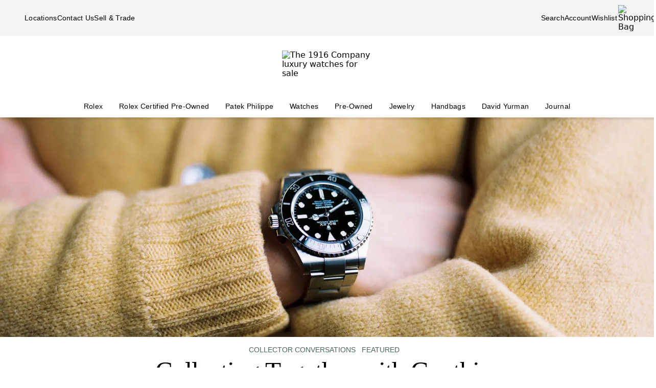

--- FILE ---
content_type: text/html; charset=utf-8
request_url: https://www.the1916company.com/blog/collecting-together-gauthier-borsarello.html
body_size: 26426
content:
<!doctype html><html lang="en-US"><head><script>window.addEventListener('pageshow', (e) => { e && e.persisted && window.location.reload(); });</script><meta name="charset" content="utf-8"/><meta name="viewport" content="width=device-width, initial-scale=1.0, minimum-scale=1.0, maximum-scale=5.0"/><meta name="format-detection" content="telephone=no"/><link rel="preconnect" href="https://watchbox-cdn.imgix.net"/><link rel="preconnect" href="https://the1916company.imgix.net"/><link rel="preconnect" href="https://the1916company-net.imgix.net"/><link rel="preconnect" href="https://www.google.com"/><link rel="preconnect" href="https://api.cquotient.com"/><link rel="preload" href="https://the1916company.imgix.net/fonts/F37Blanka-Regular.woff2" as="font" type="font/woff2" crossorigin="anonymous"/><link rel="preload" href="https://the1916company.imgix.net/fonts/F37CaslonText-RegularCondensed.woff2" as="font" type="font/woff2" crossorigin="anonymous"/><link rel="preload" href="https://the1916company.imgix.net/fonts/F37Blanka-Light.woff2" as="font" type="font/woff2" crossorigin="anonymous"/><link rel="preload" href="https://the1916company.imgix.net/fonts/F37Blanka-RegularExpanded.woff2" as="font" type="font/woff2" crossorigin="anonymous"/><link rel="preload" href="https://the1916company.imgix.net/fonts/F37Blanka-Medium.woff2" as="font" type="font/woff2" crossorigin="anonymous"/><style id="fonts">@font-face{font-display:swap;font-family:"Caslon Text Regular Condensed";font-style:normal;font-weight:400;src:url(https://the1916company.imgix.net/fonts/F37CaslonText-RegularCondensed.woff2) format(woff2),url(https://the1916company.imgix.net/fonts/F37CaslonText-RegularCondensed.woff) format(woff)}
@font-face{font-display:swap;font-family:"Blanka Expanded";font-style:normal;font-weight:400;src:url(https://the1916company.imgix.net/fonts/F37Blanka-RegularExpanded.woff2) format(woff2),url(https://the1916company.imgix.net/fonts/F37Blanka-RegularExpanded.woff) format(woff)}
@font-face{font-display:swap;font-family:"Blanka Expanded";font-style:normal;font-weight:500;src:url(https://the1916company.imgix.net/fonts/F37Blanka-MediumExpanded.woff2) format(woff2),url(https://the1916company.imgix.net/fonts/F37Blanka-MediumExpanded.woff) format(woff)}
@font-face{font-display:swap;font-family:Blanka;font-style:normal;font-weight:300;src:url(https://the1916company.imgix.net/fonts/F37Blanka-Light.woff2) format(woff2),url(https://the1916company.imgix.net/fonts/F37Blanka-Light.woff) format(woff)}
@font-face{font-display:swap;font-family:Blanka;font-style:normal;font-weight:400;src:url(https://the1916company.imgix.net/fonts/F37Blanka-Regular.woff2) format(woff2),url(https://the1916company.imgix.net/fonts/F37Blanka-Regular.woff) format(woff)}
@font-face{font-display:swap;font-family:Blanka;font-style:normal;font-weight:500;src:url(https://the1916company.imgix.net/fonts/F37Blanka-Medium.woff2) format(woff2),url(https://the1916company.imgix.net/fonts/F37Blanka-Medium.woff) format(woff)}
@font-face{font-display:swap;font-family:Blanka;font-style:italic;font-weight:400;src:url(https://the1916company.imgix.net/fonts/F37Blanka-RegularItalic.woff2) format(woff2),url(https://the1916company.imgix.net/fonts/F37Blanka-RegularItalic.woff) format(woff)} @font-face {font-family:'Caslon Fallback';src:local('Arial Narrow');font-style:normal;size-adjust:101%;font-display:swap}
@font-face {font-family:'Blanka Fallback';src:local('Arial');size-adjust:98%;font-display:swap}</style><link href="https://the1916company.imgix.net/favicons/favicon.ico" rel="icon" type="image/x-icon"/><link href="https://the1916company.imgix.net/favicons/favicon.png" rel="alternate icon"/><link href="https://the1916company.imgix.net/favicons/favicon-16x16.png" rel="icon" sizes="16x16"/><link href="https://the1916company.imgix.net/favicons/favicon-32x32.png" rel="icon" sizes="32x32"/><link href="https://the1916company.imgix.net/favicons/favicon-96x96.png" rel="icon" sizes="96x96"/><link href="https://the1916company.imgix.net/favicons/favicon-128x128.png" rel="icon" sizes="128x128"/><link href="https://the1916company.imgix.net/favicons/favicon-192x192.png" rel="icon" sizes="192x192"/><link href="https://the1916company.imgix.net/favicons/apple-touch-icon.png" rel="apple-touch-icon"/><link href="https://the1916company.imgix.net/favicons/favicon-128.png" rel="apple-touch-icon-precomposed"/><link href="https://the1916company.imgix.net/favicons/apple-touch-icon-57x57.png" rel="apple-touch-icon" sizes="57x57"/><link href="https://the1916company.imgix.net/favicons/apple-touch-icon-72x72.png" rel="apple-touch-icon" sizes="72x72"/><link href="https://the1916company.imgix.net/favicons/apple-touch-icon-76x76.png" rel="apple-touch-icon" sizes="76x76"/><link href="https://the1916company.imgix.net/favicons/apple-touch-icon-114x114.png" rel="apple-touch-icon" sizes="114x114"/><link href="https://the1916company.imgix.net/favicons/apple-touch-icon-120x120.png" rel="apple-touch-icon" sizes="120x120"/><link href="https://the1916company.imgix.net/favicons/apple-touch-icon-144x144.png" rel="apple-touch-icon" sizes="144x144"/><link href="https://the1916company.imgix.net/favicons/apple-touch-icon-152x152.png" rel="apple-touch-icon" sizes="152x152"/><link href="https://the1916company.imgix.net/favicons/apple-touch-icon-180x180.png" rel="apple-touch-icon" sizes="180x180"/><meta name="mobile-web-app-capable" content="yes"/><meta name="apple-mobile-web-app-capable" content="yes"/><meta name="apple-mobile-web-app-status-bar-style" content="black-translucent"/><meta name="apple-mobile-web-app-title" content="The 1916 Company"/><meta name="application-name" content="The 1916 Company"/><meta name="msapplication-TileColor" content="#ffc40d"/><meta name="theme-color" content="#ffffff"/><link data-react-helmet="true" rel="canonical" href="https://www.the1916company.com/blog/collecting-together-gauthier-borsarello.html"/><link data-react-helmet="true" rel="alternate" href="https://www.the1916company.com/blog/collecting-together-gauthier-borsarello.html" hrefLang="en-US"/><link data-react-helmet="true" rel="alternate" href="https://www.the1916company.com/blog/collecting-together-gauthier-borsarello.html" hrefLang="en"/><link data-react-helmet="true" rel="alternate" href="https://www.the1916company.com/blog/collecting-together-gauthier-borsarello.html" hrefLang="x-default"/><link data-react-helmet="true" rel="preconnect" href="https://watchbox-blog.imgix.net"/><link data-react-helmet="true" rel="preload" as="image" fetchpriority="high" href="https://watchbox-blog.imgix.net/wp-content/uploads/2022/04/MicrosoftTeams-image-26.jpg?w=832&amp;h=600&amp;auto=format%2Ccompress" media="(max-width: 415.98px)" imageSrcSet="https://watchbox-blog.imgix.net/wp-content/uploads/2022/04/MicrosoftTeams-image-26.jpg?w=624&amp;h=450&amp;auto=format%2Ccompress 1x, https://watchbox-blog.imgix.net/wp-content/uploads/2022/04/MicrosoftTeams-image-26.jpg?w=832&amp;h=600&amp;auto=format%2Ccompress 2x, https://watchbox-blog.imgix.net/wp-content/uploads/2022/04/MicrosoftTeams-image-26.jpg?w=1248&amp;h=900&amp;auto=format%2Ccompress 3x"/><link data-react-helmet="true" rel="preload" as="image" fetchpriority="high" href="https://watchbox-blog.imgix.net/wp-content/uploads/2022/04/MicrosoftTeams-image-26.jpg?w=832&amp;h=600&amp;auto=format%2Ccompress" media="(min-width: 416px) and (max-width: 639.98px)" imageSrcSet="https://watchbox-blog.imgix.net/wp-content/uploads/2022/04/MicrosoftTeams-image-26.jpg?w=624&amp;h=450&amp;auto=format%2Ccompress 1x, https://watchbox-blog.imgix.net/wp-content/uploads/2022/04/MicrosoftTeams-image-26.jpg?w=832&amp;h=600&amp;auto=format%2Ccompress 2x, https://watchbox-blog.imgix.net/wp-content/uploads/2022/04/MicrosoftTeams-image-26.jpg?w=1248&amp;h=900&amp;auto=format%2Ccompress 3x"/><link data-react-helmet="true" rel="preload" as="image" fetchpriority="high" href="https://watchbox-blog.imgix.net/wp-content/uploads/2022/04/MicrosoftTeams-image-26.jpg?w=1536&amp;h=600&amp;auto=format%2Ccompress" media="(min-width: 640px) and (max-width: 767.98px)" imageSrcSet="https://watchbox-blog.imgix.net/wp-content/uploads/2022/04/MicrosoftTeams-image-26.jpg?w=1152&amp;h=450&amp;auto=format%2Ccompress 1x, https://watchbox-blog.imgix.net/wp-content/uploads/2022/04/MicrosoftTeams-image-26.jpg?w=1536&amp;h=600&amp;auto=format%2Ccompress 2x, https://watchbox-blog.imgix.net/wp-content/uploads/2022/04/MicrosoftTeams-image-26.jpg?w=2304&amp;h=900&amp;auto=format%2Ccompress 3x"/><link data-react-helmet="true" rel="preload" as="image" fetchpriority="high" href="https://watchbox-blog.imgix.net/wp-content/uploads/2022/04/MicrosoftTeams-image-26.jpg?w=2048&amp;h=860&amp;auto=format%2Ccompress" media="(min-width: 768px) and (max-width: 1023.98px)" imageSrcSet="https://watchbox-blog.imgix.net/wp-content/uploads/2022/04/MicrosoftTeams-image-26.jpg?w=1536&amp;h=645&amp;auto=format%2Ccompress 1x, https://watchbox-blog.imgix.net/wp-content/uploads/2022/04/MicrosoftTeams-image-26.jpg?w=2048&amp;h=860&amp;auto=format%2Ccompress 2x, https://watchbox-blog.imgix.net/wp-content/uploads/2022/04/MicrosoftTeams-image-26.jpg?w=3072&amp;h=1290&amp;auto=format%2Ccompress 3x"/><link data-react-helmet="true" rel="preload" as="image" fetchpriority="high" href="https://watchbox-blog.imgix.net/wp-content/uploads/2022/04/MicrosoftTeams-image-26.jpg?w=2560&amp;h=860&amp;auto=format%2Ccompress" media="(min-width: 1024px) and (max-width: 1279.98px)" imageSrcSet="https://watchbox-blog.imgix.net/wp-content/uploads/2022/04/MicrosoftTeams-image-26.jpg?w=1920&amp;h=645&amp;auto=format%2Ccompress 1x, https://watchbox-blog.imgix.net/wp-content/uploads/2022/04/MicrosoftTeams-image-26.jpg?w=2560&amp;h=860&amp;auto=format%2Ccompress 2x, https://watchbox-blog.imgix.net/wp-content/uploads/2022/04/MicrosoftTeams-image-26.jpg?w=3840&amp;h=1290&amp;auto=format%2Ccompress 3x"/><link data-react-helmet="true" rel="preload" as="image" fetchpriority="high" href="https://watchbox-blog.imgix.net/wp-content/uploads/2022/04/MicrosoftTeams-image-26.jpg?w=3092&amp;h=860&amp;auto=format%2Ccompress" media="(min-width: 1280px) and (max-width: 1545.98px)" imageSrcSet="https://watchbox-blog.imgix.net/wp-content/uploads/2022/04/MicrosoftTeams-image-26.jpg?w=2319&amp;h=645&amp;auto=format%2Ccompress 1x, https://watchbox-blog.imgix.net/wp-content/uploads/2022/04/MicrosoftTeams-image-26.jpg?w=3092&amp;h=860&amp;auto=format%2Ccompress 2x, https://watchbox-blog.imgix.net/wp-content/uploads/2022/04/MicrosoftTeams-image-26.jpg?w=4638&amp;h=1290&amp;auto=format%2Ccompress 3x"/><link data-react-helmet="true" rel="preload" as="image" fetchpriority="high" href="https://watchbox-blog.imgix.net/wp-content/uploads/2022/04/MicrosoftTeams-image-26.jpg?w=3172&amp;h=860&amp;auto=format%2Ccompress" media="(min-width: 1546px)" imageSrcSet="https://watchbox-blog.imgix.net/wp-content/uploads/2022/04/MicrosoftTeams-image-26.jpg?w=2379&amp;h=645&amp;auto=format%2Ccompress 1x, https://watchbox-blog.imgix.net/wp-content/uploads/2022/04/MicrosoftTeams-image-26.jpg?w=3172&amp;h=860&amp;auto=format%2Ccompress 2x, https://watchbox-blog.imgix.net/wp-content/uploads/2022/04/MicrosoftTeams-image-26.jpg?w=4758&amp;h=1290&amp;auto=format%2Ccompress 3x"/><meta data-react-helmet="true" name="description" content="Put ten collectors in a room and ask them why they collect and you’ll get ten very different answers. Some spend their lives searching for totems from the"/><meta data-react-helmet="true" name="page-type" content="blog"/><meta data-react-helmet="true" name="page-id" content="blog-article"/><meta data-react-helmet="true" http-equiv="content-language" content="en-US"/><meta data-react-helmet="true" name="robots" content="index, follow"/><meta data-react-helmet="true" name="robots" content="max-image-preview:large"/><meta data-react-helmet="true" property="og:url" content="https://www.the1916company.com/blog/collecting-together-gauthier-borsarello.html"/><meta data-react-helmet="true" property="og:site_name" content="The 1916 Company"/><meta data-react-helmet="true" property="og:locale" content="en_US"/><meta data-react-helmet="true" property="og:type" content="website"/><meta data-react-helmet="true" property="og:title" content="Collecting Together with Gauthier Borsarello | The 1916 Company"/><meta data-react-helmet="true" property="og:description" content="Put ten collectors in a room and ask them why they collect and you’ll get ten very different answers. Some spend their lives searching for totems from the"/><meta data-react-helmet="true" property="og:image" content="https://watchbox-blog.imgix.net/wp-content/uploads/2022/04/MicrosoftTeams-image-26.jpg?auto=format,compress&amp;w=2000&amp;h=1050&amp;fit=crop"/><meta data-react-helmet="true" property="og:image:alt" content="The 1916 Company"/><meta data-react-helmet="true" name="twitter:card" content="summary"/><meta data-react-helmet="true" name="twitter:title" content="Collecting Together with Gauthier Borsarello | The 1916 Company"/><meta data-react-helmet="true" name="twitter:description" content="Put ten collectors in a room and ask them why they collect and you’ll get ten very different answers. Some spend their lives searching for totems from the"/><meta data-react-helmet="true" name="twitter:image" content="https://watchbox-blog.imgix.net/wp-content/uploads/2022/04/MicrosoftTeams-image-26.jpg?auto=format,compress&amp;w=2000&amp;h=1050&amp;fit=crop"/><meta data-react-helmet="true" name="twitter:image:alt" content="The 1916 Company"/><meta data-react-helmet="true" name="apple-itunes-app" content="app-id=738072910, app-argument=https://www.the1916company.com/"/><meta data-react-helmet="true" name="facebook-domain-verification" content="2168ylbjs2bqxd2pdlajejabp1qfgb"/><meta data-react-helmet="true" name="p:domain_verify" content="ad9f32857a967c1d492bcfc2df59c312"/><meta data-react-helmet="true" name="wot-verification" content="dc0f62f82f0c7688c5cf"/><meta data-react-helmet="true" name="google-site-verification" content="FOJ3t1Tw2feyl1vaWQnSbqtplwhFc-onBzDY4_6F824"/><meta data-react-helmet="true" property="fb:app_id" content="282647099973572"/><style data-react-helmet="true" id="css-SiteTemplate">.body-fixed [data-fixed-disable]{pointer-events:none;-webkit-user-select:none;user-select:none}.body-fixed [data-fixed-reduce]{z-index:99}.body-modal [data-has-modal]{z-index:2147483647}.grecaptcha-badge{visibility:hidden}*,:after,:before{box-sizing:border-box}html{font-family:system-ui,Segoe UI,Roboto,Helvetica,Arial,sans-serif,Apple Color Emoji,Segoe UI Emoji;line-height:1.15;-webkit-text-size-adjust:100%;tab-size:4}body{margin:0}hr{color:inherit;height:0}abbr[title]{text-decoration:underline;-webkit-text-decoration:underline dotted;text-decoration:underline dotted}b,strong{font-weight:bolder}code,kbd,pre,samp{font-family:ui-monospace,SFMono-Regular,Consolas,Liberation Mono,Menlo,monospace;font-size:1em}small{font-size:80%}sub,sup{font-size:75%;line-height:0;position:relative;vertical-align:initial}sub{bottom:-.25em}sup{top:-.5em}table{border-color:inherit;text-indent:0}button,input,optgroup,select,textarea{font-family:inherit;font-size:100%;line-height:1.15;margin:0}button,select{text-transform:none}[type=button],[type=reset],[type=submit],button{-webkit-appearance:button}::-moz-focus-inner{border-style:none;padding:0}:-moz-focusring{outline:1px dotted ButtonText}:-moz-ui-invalid{box-shadow:none}legend{padding:0}progress{vertical-align:initial}::-webkit-inner-spin-button,::-webkit-outer-spin-button{height:auto}[type=search]{-webkit-appearance:textfield;outline-offset:-2px}::-webkit-search-decoration{-webkit-appearance:none}::-webkit-file-upload-button{-webkit-appearance:button;font:inherit}summary{display:list-item}:root{--page-gutter:16px;--page-gutter-t:16px;--page-gutter-b:0}@media(min-width:1280px){:root{--page-gutter:48px}}.app-max-width{margin-left:auto;margin-right:auto;max-width:calc(1490px + var(--page-gutter)*2);width:100%}.page{display:flex;flex-direction:column;min-height:100dvh;width:100%}.page--checkout{background-color:#f4f4f4}.page--no-footer{display:block;min-height:unset}.header{flex-shrink:0}.content{flex:1 0 auto}footer{flex-shrink:0}:root,body,html{overscroll-behavior:none}body{color:#000}h1,h2,h3,h4,h5,h6,p{margin:0}img{color:#000;display:block;height:auto;max-width:100%}iframe{border-width:0}menu,ol,ul{list-style:none;margin:0;padding:0}a,a:hover{-webkit-text-decoration:none;text-decoration:none}.u-placeholder{display:none;height:0;opacity:0;pointer-events:none;-webkit-user-select:none;user-select:none;visibility:hidden;width:0}.u-hidden{display:none!important}@media(max-width:767.98px){.u-hidden-mobile{display:none!important}}@media(min-width:1024px){.u-hidden-desktop{display:none!important}}@media(min-width:768px)and (max-width:1023.98px){.u-hidden-tablet{display:none!important}}.u-sr-only{border:0!important;clip:rect(1px,1px,1px,1px)!important;clip-path:inset(50%)!important;height:1px!important;margin:-1px!important;overflow:hidden!important;padding:0!important;position:absolute!important;white-space:nowrap!important;width:1px!important}.u-no-wrap{white-space:nowrap}.wait [data-wait-vanish],.wait [data-wait]{opacity:.5!important}.wait [data-wait-vanish],.wait [data-wait-vanish] *,.wait [data-wait],.wait [data-wait] *{pointer-events:none;-webkit-user-select:none;user-select:none}.wait [data-wait-vanish]{opacity:0!important}.wait [data-wait-disable],.wait [data-wait-disable] *{pointer-events:none;-webkit-user-select:none;user-select:none}.wait [data-wait-btn]{opacity:.5!important}.wait [data-wait-btn] span{display:none}.wait [data-wait-btn]:after{content:"Please wait...";display:block;text-indent:0}[data-loading]{background-color:#262626;height:2px;left:0;max-width:0;opacity:0;pointer-events:none;position:fixed;top:0;-webkit-user-select:none;user-select:none;width:100vw;z-index:2147483647}[data-body=none] [data-loading]{max-width:0;opacity:1;transition:none}[data-body=loading] [data-loading]{max-width:90dvw;opacity:1;transition:max-width 3s ease-in-out}[data-body=stalled] [data-loading]{max-width:99dvw;opacity:1;transition:max-width 10s ease-in-out}[data-body=completed] [data-loading],[data-body=escape] [data-loading]{max-width:100dvw;opacity:0;transition:opacity .3s ease-in-out}</style><style data-react-helmet="true" id="css-SiteHeader">.SiteHeader_main{background-color:#fff;z-index:152}.SiteHeader_mini{display:none}@media(min-width:1024px){.SiteHeader_mini{display:block;left:0;position:fixed;right:0;top:0;z-index:1}}.SiteHeader_header{background-color:#fff} </style><style data-react-helmet="true" id="css-DesktopBanner">.DesktopBanner_container{box-shadow:0 4px 4px 0 #0000001a;display:none;position:relative}@media(min-width:1024px){.DesktopBanner_container{display:block}}.DesktopBanner_main-banner-container{background-color:#f4f4f4}.DesktopBanner_main-banner{display:flex;justify-content:space-between;padding:.5rem var(--page-gutter)}.DesktopBanner_main-banner__items{align-items:center;display:flex;flex-direction:row;gap:2rem}.DesktopBanner_main-banner__text{color:#000;font-family:Blanka,Blanka Fallback,sans-serif;font-size:14px;font-weight:300;letter-spacing:.0175rem;line-height:1.25rem;-webkit-text-decoration:none;text-decoration:none}.DesktopBanner_lower-banner{background-color:#fff}</style><style data-react-helmet="true" id="css-SearchButton">.search-button{background:none;border:none;cursor:pointer;outline:none;padding:0}.search-button--with-text{align-items:center;color:#000;display:flex;font-family:Blanka,Blanka Fallback,sans-serif;font-size:14px;font-weight:300;font-weight:300!important;gap:.25rem;justify-content:center;letter-spacing:.0175rem;line-height:1.25rem;vertical-align:middle}</style><style data-react-helmet="true" id="css-DesktopPlaques">.DesktopPlaques_container{align-items:center;display:flex;flex-direction:row;height:116px;justify-content:space-between;max-height:116px;min-height:116px;padding:1.5rem var(--page-gutter) .75rem}.DesktopPlaques_container__left,.DesktopPlaques_container__right{flex-basis:0;flex-grow:1}.DesktopPlaques_container__right{display:flex;justify-content:flex-end}.DesktopPlaques_container__logo{height:70px}</style><style data-react-helmet="true" id="css-DesktopNav">.subnav{background-color:#fff;border-top:1px solid #e9e9e9;box-shadow:0 44px 82px -47px #0006;left:0;padding-bottom:2rem;padding-top:2rem;position:absolute;top:100%;width:100%}.subnav__container{--gap:3rem;display:flex;gap:var(--gap);justify-content:space-between;padding-left:var(--page-gutter);padding-right:var(--page-gutter)}@media(min-width:1546px){.subnav__container{--gap:7rem}}.subnav__content{display:flex;flex-grow:0;gap:var(--gap)}.subnav__asset{flex-grow:0;flex-shrink:1}@media(min-width:1024px)and (max-width:1279.98px){.subnav__asset{display:none}}.subnav__asset img{height:310px!important;object-fit:cover!important;width:423px!important}.subnav__heading{color:#555;display:block;font-family:Blanka,Blanka Fallback,sans-serif;font-size:.875rem;font-weight:300;line-height:1.05rem;margin-bottom:1.5rem;width:max-content}.subnav__links{display:grid;gap:1rem 3.75rem;grid-auto-flow:column;grid-template-rows:repeat(6,auto)}.subnav__item{width:max-content}.subnav__link{color:#262626;cursor:pointer;font-family:Blanka,Blanka Fallback,sans-serif;font-size:14px;font-weight:300;letter-spacing:.0175rem;line-height:1.25rem;padding-bottom:5px;text-transform:none}.subnav__link:hover{border-bottom:2px solid #000}.subnav__link--highlight{color:#b93535}.subnav__link--bold{font-family:Blanka,Blanka Fallback,sans-serif;font-size:14px;font-weight:400;letter-spacing:.0175rem;line-height:1.25rem}.subnav__link--margin{display:inline-block;margin-top:1.5rem}.DesktopNav_desktop-nav-items{align-items:center;background-color:#fff;display:flex;flex-direction:row;gap:.75rem;justify-content:space-between}@media(min-width:1280px){.DesktopNav_desktop-nav-items{gap:.5rem;justify-content:center}}.DesktopNav_desktop-nav-items:has(.desktop-nav-item:focus-within) .desktop-nav-item:not(:focus-within){--dropdown-display:none!important}.DesktopNav_desktop-nav-items--disable{pointer-events:none;-webkit-user-select:none;user-select:none}.DesktopNav_desktop-nav-items--full{padding:0 var(--page-gutter)}.DesktopNav_desktop-nav-items--mini{gap:5px;justify-content:space-between;padding:0 var(--page-gutter) 0}@media(min-width:1280px){.DesktopNav_desktop-nav-items--mini{gap:0}}@media(min-width:1546px){.DesktopNav_desktop-nav-items--mini{gap:.5rem}}.DesktopNav_desktop-nav-items__left,.DesktopNav_desktop-nav-items__right{flex-basis:0;flex-grow:1}.DesktopNav_desktop-nav-items__right{display:flex;justify-content:flex-end}.desktop-nav-item{--dropdown-display:none;--border-width:2px;border-bottom:var(--border-width) solid #fff;padding-bottom:calc(.75rem - var(--border-width));padding-left:6px;padding-right:6px;padding-top:.75rem}@media(min-width:1280px){.desktop-nav-item{padding-left:1rem;padding-right:1rem}}.desktop-nav-item:focus-within,.desktop-nav-item:hover{--dropdown-display:block;border-color:#000}.desktop-nav-item__link{color:#000;cursor:pointer;font-family:Blanka,Blanka Fallback,sans-serif;font-size:14px;font-weight:400;letter-spacing:.0175rem;line-height:1.25rem}.desktop-nav-item__dropdown{display:var(--dropdown-display)}</style><style data-react-helmet="true" id="css-MobileBanner">.MobileBanner_placeholder{background:#000;height:103px;position:relative}@media(min-width:1024px){.MobileBanner_placeholder{display:none;height:0;overflow:hidden;pointer-events:none;-webkit-user-select:none;user-select:none;visibility:hidden}}.MobileBanner_placeholder--hide{display:none;height:0;overflow:hidden;pointer-events:none;-webkit-user-select:none;user-select:none;visibility:hidden}.MobileBanner_container{background-color:#fff;box-shadow:0 4px 4px 0 #0000001a;display:flex;flex-direction:column;left:0;position:sticky;top:0;width:100dvw;z-index:151}@media(min-width:1024px){.MobileBanner_container{display:none}}.MobileBanner_container--relative{position:relative}.MobileBanner_mobile-banner{align-items:center;border-top:1px solid #e9e9e9;display:flex;justify-content:space-between;padding:.75rem 1rem}.MobileBanner_mobile-banner__left,.MobileBanner_mobile-banner__right{flex-basis:0;flex-grow:1}.MobileBanner_mobile-banner__right{display:flex;justify-content:flex-end}.MobileBanner_mobile-banner__items{display:flex;gap:1rem}.MobileBanner_search{padding:0 1rem .75rem;position:relative}.MobileBanner_search__bar{align-items:center;background:#f4f4f4;border-color:none;border-radius:8px;display:flex;gap:0;height:32px;padding:0 6px;width:100%}.MobileBanner_search__icon,.MobileBanner_search__text{flex-grow:0}.MobileBanner_search__button:not(#\#){--btn-padding:1px 6px 0 6px!important;--btn-padding-x:6px!important;--btn-width:100%!important;--btn-height:32px!important}.MobileBanner_search__button{-webkit-appearance:none;appearance:none;background:none;border:none;color:#000;cursor:pointer;font-family:Blanka,Blanka Fallback,sans-serif;font-size:.875rem;font-weight:400;letter-spacing:.0175rem;line-height:1;text-align:left}</style><style data-react-helmet="true" id="css-ShoppingBag">.ShoppingBag_icon{position:relative}.ShoppingBag_icon__shop-count{color:#000;font-family:Blanka,Blanka Fallback,sans-serif;font-size:.875rem;font-weight:500;line-height:1.05rem;line-height:1;position:absolute;right:-18px;top:0;width:20px}@media(max-width:1023.8px){.ShoppingBag_icon__shop-count{color:#000}}</style><style data-react-helmet="true" id="css-Btn">.Btn_btn{--default--btn-width:100%;--btn-bg-color:#000;--btn-label-color:#fff;--btn-border-color:var(--btn-bg-color);--btn-padding-x:24px;--btn-height:var(--btn-height-override,2.5rem);--btn-width:var(--btn-width-override,100%);--btn-cursor:pointer;--btn-text-transform:uppercase;--btn-align-text:center;align-items:center;background-color:var(--btn-bg-color);border:1px solid var(--btn-border-color);border-radius:var(--btn-border-radius,8px);color:var(--btn-label-color);cursor:var(--btn-cursor);display:flex;font-family:Blanka,Blanka Fallback,sans-serif;font-size:.875rem;font-weight:400;gap:.5rem;justify-content:center;letter-spacing:.01313rem;line-height:1;min-height:var(--btn-height);padding:0 var(--btn-padding-x);text-align:var(--btn-align-text);-webkit-text-decoration:none;text-decoration:none;text-transform:uppercase;text-transform:var(--btn-text-transform);transition:background-color .12s ease,border-color .12s ease,color .12s ease;width:var(--btn-width,var(--default--btn-width));-webkit-tap-highlight-color:rgba(0,0,0,0)}@media(hover:hover){.Btn_btn:hover{--btn-bg-color:#dfddd2;--btn-label-color:#000}}.Btn_btn:active{--btn-bg-color:#9c9a90}.Btn_btn:disabled{--btn-bg-color:#e9e9e9;--btn-label-color:#434343;--btn-cursor:default}.Btn_btn--secondary{--btn-bg-color:#0000;--btn-border-color:#000;--btn-label-color:#000}@media(hover:hover){.Btn_btn--secondary:hover{--btn-border-color:var(--btn-bg-color)}}.Btn_btn--link,.Btn_btn--subtle{--btn-bg-color:#0000;--btn-label-color:#000}.Btn_btn--link{--btn-border-color:#000;--btn-padding-x:0;--btn-width:auto;--btn-height:auto;--btn-text-transform:none;--btn-align-text:left;--btn-border-height:2px;border-radius:0;border-width:0;border-bottom:var(--btn-border-height) solid var(--btn-border-color);cursor:pointer;display:inline-flex;font-size:inherit;font-weight:inherit}@media(hover:hover){.Btn_btn--link:hover{--btn-bg-color:#0000;--btn-label-color:#7b7b7b;--btn-border-color:#7b7b7b}}.Btn_btn--icon{--btn-bg-color:#0000;--btn-label-color:#000;--btn-padding-x:0;--btn-width:auto;--btn-height:auto;--btn-text-transform:none;--btn-align-text:left;--btn-border-radius:0;border-radius:var(--btn-border-radius);border-width:0}@media(hover:hover){.Btn_btn--icon:hover{--btn-bg-color:#0000}}.Btn_btn--sm{--btn-height:2.25rem;font-family:Blanka,Blanka Fallback,sans-serif;font-size:.625rem;font-weight:400;letter-spacing:.0125rem;line-height:.875rem;text-transform:uppercase}.Btn_btn--lg{--btn-height:2.75rem}</style><style data-react-helmet="true" id="css-BlogHero">.BlogHero_img{height:430px;margin:0 auto;max-width:100%;object-fit:cover;object-position:50% 50%;width:100%}.BlogHero_img [data-status=blur],.BlogHero_img [data-status=changing]{opacity:.5}.BlogHero_img [data-status=error]{display:none;visibility:hidden}@media(max-width:767.98px){.BlogHero_img{height:300px}}</style><style data-react-helmet="true" id="css-BlogContentPage">.BlogContentPage_app-article{margin:0 auto;max-width:748px;padding:0 24px;width:100%}.BlogContentPage_container{min-height:110dvh}.BlogContentPage_gone{align-items:center;border:1px solid #d9d9d9;border-radius:4px;display:flex;font-family:Blanka,Blanka Fallback,sans-serif;font-size:14px;font-weight:300;height:200px;justify-content:center;letter-spacing:.0175rem;line-height:1.25rem;margin:8px auto 16px;max-height:200px;max-width:100%;padding:24px;vertical-align:middle;width:100%;z-index:5}.BlogContentPage_gone,.BlogContentPage_gone--parent,.BlogContentPage_gone--parent *{display:none;height:0;overflow:hidden;pointer-events:none;-webkit-user-select:none;user-select:none;visibility:hidden}.BlogContentPage_p{font-family:Blanka,Blanka Fallback,sans-serif;font-size:1rem;font-weight:300;letter-spacing:.02rem;line-height:1.375rem}.BlogContentPage_name{color:#000;font-family:Caslon Text Regular Condensed,Caslon Fallback,serif;font-size:2.375rem;font-weight:400;justify-content:center;letter-spacing:-.0475rem;line-height:1;margin:0 0 16px;text-align:center}@media(min-width:768px){.BlogContentPage_name{font-family:Caslon Text Regular Condensed,Caslon Fallback,serif;font-size:3.188rem;font-weight:400;letter-spacing:-.06375rem;line-height:1}}.BlogContentPage_subtitle{color:#4c6663;font-family:Blanka,Blanka Fallback,sans-serif;font-size:1rem;font-weight:300;justify-content:center;letter-spacing:.02rem;line-height:1.375rem;margin:0 0 16px;text-align:center}@media(min-width:768px){.BlogContentPage_subtitle{font-family:Blanka Expanded,sans-serif;font-size:1.75rem;font-weight:400;letter-spacing:.035rem;line-height:1}}.BlogContentPage_credits{justify-content:center;margin:0 auto 16px;text-align:center}.BlogContentPage_credits__link{border:none}.BlogContentPage_credits__link,.BlogContentPage_credits__pill{color:#4c6663;font-family:Blanka,Blanka Fallback,sans-serif;font-size:14px;font-weight:300;letter-spacing:.0175rem;line-height:1.25rem}.BlogContentPage_credits__pill{display:inline-block;padding:0 8px;text-transform:uppercase;white-space:nowrap}.BlogContentPage_credits__pill:not(:last-child){border-right:1px solid #d9d9d9}.BlogContentPage_replaced{height:auto;margin:24px auto 12px;max-width:100%;width:auto}.BlogContentPage_replaced--full{left:50%;margin:0 -50dvw;max-width:100dvw;position:relative;right:50%;width:100dvw}@media(min-width:764px){.BlogContentPage_replaced--large{max-width:764px;width:764px}}.BlogContentPage_h3{font-size:2.375rem;letter-spacing:-.0475rem}.BlogContentPage_h2,.BlogContentPage_h3{color:#000;font-family:Caslon Text Regular Condensed,Caslon Fallback,serif;font-weight:400;line-height:1;margin:0 0 16px}.BlogContentPage_h2{font-size:3.188rem;letter-spacing:-.06375rem}.BlogContentPage_center{justify-content:center;text-align:center}.BlogContentPage_span{display:inline}.BlogContentPage_li{margin:8px 0 1rem}.BlogContentPage_li--none{list-style-type:none;margin:0!important}.BlogContentPage_iframe{aspect-ratio:16/9;margin:0 auto 16px}.BlogContentPage_iframe,.BlogContentPage_iframe--external{max-width:700px;width:100%}.BlogContentPage_figure{align-items:center;display:grid;grid-template-columns:1fr;justify-content:center;justify-items:center;margin:-24px 0 16px}.BlogContentPage_figure div:has(iframe){margin-top:16px;max-width:700px;width:100%}.BlogContentPage_figure a{border:none!important;-webkit-text-decoration:none!important;text-decoration:none!important}.BlogContentPage_caption{color:#4c6663;font-family:Blanka,Blanka Fallback,sans-serif;font-size:14px;font-style:italic;font-weight:300;letter-spacing:.0175rem;line-height:1.25rem;margin:-8px 0 8px}.BlogContentPage_caption--preview{display:block;justify-content:center;margin:-8px auto 16px 0;text-align:center}.BlogContentPage_btn{margin:0 auto;max-width:343px;width:100%}.BlogContentPage_body{color:#000;font-family:Blanka,Blanka Fallback,sans-serif;font-size:1rem;font-weight:300;letter-spacing:.02rem;line-height:1.375rem;margin:0}.BlogContentPage_body h1,.BlogContentPage_body p{margin-bottom:1.5rem}.BlogContentPage_body h1{font-family:Caslon Text Regular Condensed,Caslon Fallback,serif;font-size:4.188rem;font-weight:400;letter-spacing:-.08375rem;line-height:1}.BlogContentPage_body h2,.BlogContentPage_body h3,.BlogContentPage_body h4{margin-bottom:1rem;text-transform:uppercase}.BlogContentPage_body h2,.BlogContentPage_body h2 *{font-family:Blanka Expanded,sans-serif;font-size:1.5rem;font-weight:400;letter-spacing:.02625rem;line-height:1}.BlogContentPage_body h3,.BlogContentPage_body h3 *{font-family:Blanka,Blanka Fallback,sans-serif;font-size:1rem;font-weight:500;line-height:1.25}.BlogContentPage_body h4,.BlogContentPage_body h4 *{font-family:Blanka,Blanka Fallback,sans-serif;font-size:1rem;font-weight:300;line-height:1.25}.BlogContentPage_body a{border:none;border-bottom:1px solid #000;color:#000;padding:0 0 1px;-webkit-text-decoration:none;text-decoration:none}.BlogContentPage_body b,.BlogContentPage_body strong{font-family:Blanka,Blanka Fallback,sans-serif;font-size:1rem;font-weight:400;letter-spacing:.02rem;line-height:1.375rem}.BlogContentPage_body ol{list-style:decimal;margin:8px;padding:8px 42px}.BlogContentPage_body ol li{margin-bottom:1rem}.BlogContentPage_body ul{list-style:disc;margin:8px 0;padding:0 24px}.BlogContentPage_body ul li{margin:8px 0 1rem}.BlogContentPage_body figcaption{color:#4c6663;font-family:Blanka,Blanka Fallback,sans-serif;font-size:14px;font-weight:300;justify-content:center;letter-spacing:.0175rem;line-height:1.25rem;margin:8px 0 16px;text-align:center}</style><style data-react-helmet="true" id="css-BlogCategories">.BlogCategories_categories{align-items:center;display:flex;flex-wrap:wrap;justify-content:center;margin:16px auto 0;vertical-align:middle}.BlogCategories_categories__pill{margin:0 12px 8px 0}.BlogCategories_categories__link{color:#4c6663;font-family:Blanka,Blanka Fallback,sans-serif;font-size:.875rem;font-weight:500;line-height:1.05rem;-webkit-text-decoration:none;text-decoration:none;text-transform:uppercase}</style><style data-react-helmet="true" id="css-BlogZoom">.BlogZoom_zoom{cursor:zoom-in;display:block;margin:0 auto;max-width:700px;position:relative}@media(min-width:764px){.BlogZoom_zoom--full{max-width:100%}.BlogZoom_zoom--large{margin:0 -32px;max-width:764px;width:764px}}.BlogZoom_zoom--tall{width:fit-content}.BlogZoom_zoom__img{margin:0 auto}.BlogZoom_zoom__open{background-color:#fff;border:1px solid #fff;border-radius:50%;bottom:18px;bottom:24px;padding:.25rem;pointer-events:none;position:absolute;right:18px;-webkit-user-select:none;user-select:none;z-index:4}.BlogZoom_zoomed{align-items:center;background-color:#fff;bottom:0;display:inline-grid;height:100dvh;left:0;overflow:auto;position:fixed;right:0;top:0;width:100dvw;z-index:3000}.BlogZoom_zoomed__open{padding:.25rem;position:absolute!important;--btn-bg-color:#fff;--btn-border-radius:50%}.BlogZoom_zoomed__img{height:auto!important;max-width:200vw!important;min-width:100vw!important;opacity:0;pointer-events:none;transition:opacity .3s ease-in-out 0s}.BlogZoom_zoomed__img--show{opacity:1;pointer-events:all}.BlogZoom_zoomed__close{padding:.25rem;position:absolute;position:fixed!important;right:var(--page-gutter);top:1rem;z-index:3001;--btn-bg-color:#fff;--btn-border-radius:50%}</style><style data-react-helmet="true" id="css-ContactHub">.ContactHub_ti-launcher{bottom:10px;filter:drop-shadow(0 3px 3px rgba(0,0,0,.12)) drop-shadow(0 5px 3px rgba(0,0,0,.3)) drop-shadow(0 8px 4px rgba(0,0,0,.14));opacity:0;pointer-events:none;position:fixed;right:10px;transition:opacity .6s ease-in-out 0s;z-index:400}.ContactHub_ti-launcher--show{opacity:1;pointer-events:all}.ContactHub_ti-launcher__button{font-family:Blanka,Blanka Fallback,sans-serif;font-size:.625rem;font-weight:400;letter-spacing:.0125rem;line-height:.875rem;text-transform:uppercase;--btn-dim:4.0625rem;align-items:center;background-color:#dfddd2;border-radius:50%;border-width:0;color:#000;cursor:pointer;display:flex;flex-direction:column;gap:0;height:var(--btn-dim);justify-content:center;position:relative;width:var(--btn-dim)}@media(min-width:1024px){.ContactHub_ti-launcher__button{--btn-dim:4.375rem}}</style><style data-react-helmet="true" id="css-Icon">.Icon_icon{display:inline-block;height:24px;max-height:24px;max-width:24px;padding:2px;width:24px}.Icon_icon--16{height:16px;max-height:16px;max-width:16px;width:16px}.Icon_icon--32{height:32px;max-height:32px;max-width:32px;width:32px}</style><style data-react-helmet="true" id="css-Footer">.Footer_main{background-color:#dfddd2;color:#000;margin:4px 0 0;min-height:540px;padding:24px 0 0;width:100%}@media(max-width:768px){.Footer_main{padding-bottom:56px}}</style><title data-react-helmet="true">Collecting Together with Gauthier Borsarello | 1916 Company</title></head><body><div><svg xmlns="http://www.w3.org/2000/svg" xmlns:xlink="http://www.w3.org/1999/xlink" style="position: absolute; width: 0; height: 0" aria-hidden="true" id="__SVG_SPRITE_NODE__"></svg></div><div class="bar" data-loading="true"></div><div class="react-target"><script>window.__AudioEyeSiteHash = "13b4dd5d8118673093b0ac301cfc8304"</script><div id="app"><div class="page"><div class="SiteHeader_main header" data-fixed-disable="true"><header class="SiteHeader_header header"><div class="DesktopBanner_container desktop-banner"><div class="DesktopBanner_main-banner-container"><nav aria-label="Main" class="DesktopBanner_main-banner app-max-width"><div class="DesktopBanner_main-banner__items"><a href="/about-us/our-locations/" class="DesktopBanner_main-banner__text" data-escape="true">Locations</a><a href="/contact-us/" class="DesktopBanner_main-banner__text" data-escape="true">Contact Us</a><a href="/sell-and-trade/" class="DesktopBanner_main-banner__text" data-escape="true">Sell &amp; Trade</a></div><div class="DesktopBanner_main-banner__items"><button class="Btn_btn Btn_btn--icon search-button search-button--with-text"><img src="/mobify/bundle/1137/static/image/ns-company-24.svg#search" class="Icon_icon" width="24" height="24" alt=""/>Search</button><a href="/login/" data-link="login" class="DesktopBanner_main-banner__text">Account</a><a href="/wishlist/" class="DesktopBanner_main-banner__text" data-escape="true">Wishlist</a><a href="/bag/" aria-label="Shopping Bag" class="ShoppingBag_icon"><img src="/mobify/bundle/1137/static/image/ns-company-24.svg#shoppingBag" class="Icon_icon" role="img" width="24" height="24" alt="Shopping Bag"/><span class="ShoppingBag_minicart-quantity ShoppingBag_icon__shop-count" data-testid="minicart-quantity"></span></a></div></nav></div><div class="DesktopBanner_lower-banner"><div class="app-max-width"><div class="DesktopPlaques_container"><div class="DesktopPlaques_container__left"><div></div></div><a href="/" aria-label="Home"><img src="/mobify/bundle/1137/static/image/logo-176x100__dark.svg" loading="lazy" alt="The 1916 Company luxury watches for sale" width="176" height="100" class="DesktopPlaques_container__logo"/></a><div class="DesktopPlaques_container__right"><div></div></div></div><nav class="DesktopNav_desktop-nav-items DesktopNav_desktop-nav-items--full"><div class="desktop-nav-item"><a href="/rolex/" aria-haspopup="true" class="nav-link desktop-nav-item__link" data-escape="true">Rolex</a><div class="desktop-nav-item__dropdown subnav"><div class="subnav__container app-max-width"><div class="subnav__content"><div><span class="subnav__heading" id="subnav-3627ce96-6fd1-4b01-8aae-895af9eb0611">Rolex | The 1916 Company</span><ul class="subnav__links" aria-describedby="subnav-3627ce96-6fd1-4b01-8aae-895af9eb0611"><li class="subnav__item"><a href="/rolex/" class="nav-link subnav__link" data-escape="true">Discover Rolex</a></li><li class="subnav__item"><a href="/rolex/rolex-collection/" class="nav-link subnav__link" data-escape="true">Rolex Collection</a></li><li class="subnav__item"><a href="/rolex/new-watches/" class="nav-link subnav__link" data-escape="true">New Watches</a></li></ul></div><div><span class="subnav__heading" id="subnav-f89e71f7-3daa-4703-b4ad-06b3ad8145b1">By Collection</span><ul class="subnav__links" aria-describedby="subnav-f89e71f7-3daa-4703-b4ad-06b3ad8145b1"><li class="subnav__item"><a href="/rolex/1908/" class="nav-link subnav__link" data-escape="true">1908</a></li><li class="subnav__item"><a href="/rolex/air-king/" class="nav-link subnav__link" data-escape="true">Air-King</a></li><li class="subnav__item"><a href="/rolex/cosmograph-daytona/" class="nav-link subnav__link" data-escape="true">Cosmograph Daytona</a></li><li class="subnav__item"><a href="/rolex/datejust/" class="nav-link subnav__link" data-escape="true">Datejust</a></li><li class="subnav__item"><a href="/rolex/day-date/" class="nav-link subnav__link" data-escape="true">Day-Date</a></li><li class="subnav__item"><a href="/rolex/deepsea/" class="nav-link subnav__link" data-escape="true">Deepsea</a></li><li class="subnav__item"><a href="/rolex/explorer/" class="nav-link subnav__link" data-escape="true">Explorer</a></li><li class="subnav__item"><a href="/rolex/gmt-master-ii/" class="nav-link subnav__link" data-escape="true">GMT-Master II</a></li><li class="subnav__item"><a href="/rolex/lady-datejust/" class="nav-link subnav__link" data-escape="true">Lady-Datejust</a></li><li class="subnav__item"><a href="/rolex/land-dweller/" class="nav-link subnav__link" data-escape="true">Land-Dweller</a></li><li class="subnav__item"><a href="/rolex/oyster-perpetual/" class="nav-link subnav__link" data-escape="true">Oyster Perpetual</a></li><li class="subnav__item"><a href="/rolex/sea-dweller/" class="nav-link subnav__link" data-escape="true">Sea-Dweller</a></li><li class="subnav__item"><a href="/rolex/sky-dweller/" class="nav-link subnav__link" data-escape="true">Sky-Dweller</a></li><li class="subnav__item"><a href="/rolex/submariner/" class="nav-link subnav__link" data-escape="true">Submariner</a></li><li class="subnav__item"><a href="/rolex/yacht-master/" class="nav-link subnav__link" data-escape="true">Yacht-Master</a></li></ul></div></div></div></div></div><div class="desktop-nav-item"><a href="/rolex-certified-pre-owned/" aria-haspopup="true" class="nav-link desktop-nav-item__link">Rolex Certified Pre-Owned</a><div class="desktop-nav-item__dropdown subnav"><div class="subnav__container app-max-width"><div class="subnav__content"><div><span class="subnav__heading" id="subnav-35607626-f850-4137-a821-b1145ce0600e">Rolex Certified Pre-Owned</span><ul class="subnav__links" aria-describedby="subnav-35607626-f850-4137-a821-b1145ce0600e"><li class="subnav__item"><a href="/rolex-certified-pre-owned/" class="nav-link subnav__link">Discover</a></li><li class="subnav__item"><a href="/rolex-certified-pre-owned/our-selection/" class="nav-link subnav__link">Our Selection</a></li></ul></div><div><span class="subnav__heading" id="subnav-ad71f4cd-c2b6-4c1b-b210-1f8cb60b78a1">By Collection</span><ul class="subnav__links" aria-describedby="subnav-ad71f4cd-c2b6-4c1b-b210-1f8cb60b78a1"><li class="subnav__item"><a href="/rolex-certified-pre-owned/air-king/" class="nav-link subnav__link">Air-King</a></li><li class="subnav__item"><a href="/rolex-certified-pre-owned/cellini/" class="nav-link subnav__link">Cellini</a></li><li class="subnav__item"><a href="/rolex-certified-pre-owned/datejust/" class="nav-link subnav__link">Datejust</a></li><li class="subnav__item"><a href="/rolex-certified-pre-owned/day-date/" class="nav-link subnav__link">Day-Date</a></li><li class="subnav__item"><a href="/rolex-certified-pre-owned/daytona/" class="nav-link subnav__link">Daytona</a></li><li class="subnav__item"><a href="/rolex-certified-pre-owned/deepsea/" class="nav-link subnav__link">Deepsea</a></li><li class="subnav__item"><a href="/rolex-certified-pre-owned/explorer/" class="nav-link subnav__link">Explorer</a></li><li class="subnav__item"><a href="/rolex-certified-pre-owned/explorer-ii/" class="nav-link subnav__link">Explorer II</a></li><li class="subnav__item"><a href="/rolex-certified-pre-owned/gmt-master/" class="nav-link subnav__link">GMT-Master</a></li><li class="subnav__item"><a href="/rolex-certified-pre-owned/gmt-master-ii/" class="nav-link subnav__link">GMT-Master II</a></li><li class="subnav__item"><a href="/rolex-certified-pre-owned/milgauss/" class="nav-link subnav__link">Milgauss</a></li><li class="subnav__item"><a href="/rolex-certified-pre-owned/oyster-perpetual/" class="nav-link subnav__link">Oyster Perpetual</a></li><li class="subnav__item"><a href="/rolex-certified-pre-owned/oysterquartz/" class="nav-link subnav__link">Oysterquartz</a></li><li class="subnav__item"><a href="/rolex-certified-pre-owned/sea-dweller/" class="nav-link subnav__link">Sea-Dweller</a></li><li class="subnav__item"><a href="/rolex-certified-pre-owned/sky-dweller/" class="nav-link subnav__link">Sky-Dweller</a></li><li class="subnav__item"><a href="/rolex-certified-pre-owned/submariner/" class="nav-link subnav__link">Submariner</a></li><li class="subnav__item"><a href="/rolex-certified-pre-owned/yacht-master/" class="nav-link subnav__link">Yacht-Master</a></li><li class="subnav__item"><a href="/rolex-certified-pre-owned/yacht-master-ii/" class="nav-link subnav__link">Yacht-Master II</a></li></ul></div></div></div></div></div><div class="desktop-nav-item"><a href="/patek-philippe/info/" aria-haspopup="true" class="nav-link desktop-nav-item__link">Patek Philippe</a><div class="desktop-nav-item__dropdown subnav"><div class="subnav__container app-max-width"><div class="subnav__content"><div><span class="subnav__heading" id="subnav-23557cc6-d6a4-485a-b0fb-c911050cd3fd">Patek Philippe | The 1916 Company</span><ul class="subnav__links" aria-describedby="subnav-23557cc6-d6a4-485a-b0fb-c911050cd3fd"><li class="subnav__item"><a href="/patek-philippe/collection-mens-watches/" class="nav-link subnav__link">Men&#x27;s Watches</a></li><li class="subnav__item"><a href="/patek-philippe/collection-womens-watches/" class="nav-link subnav__link">Women&#x27;s Watches</a></li><li class="subnav__item"><a href="/patek-philippe/" class="nav-link subnav__link">All Watches</a></li></ul></div><div><span class="subnav__heading" id="subnav-e2cfe0b3-530c-4e40-a96b-a9e042faab42">By Collection</span><ul class="subnav__links" aria-describedby="subnav-e2cfe0b3-530c-4e40-a96b-a9e042faab42"><li class="subnav__item"><a href="/patek-philippe/grand-complications/" class="nav-link subnav__link">Grand Complications</a></li><li class="subnav__item"><a href="/patek-philippe/complications/" class="nav-link subnav__link">Complications</a></li><li class="subnav__item"><a href="/patek-philippe/calatrava/" class="nav-link subnav__link">Calatrava</a></li><li class="subnav__item"><a href="/patek-philippe/golden-ellipse/" class="nav-link subnav__link">Golden Ellipse</a></li><li class="subnav__item"><a href="/patek-philippe/cubitus/" class="nav-link subnav__link">Cubitus</a></li><li class="subnav__item"><a href="/patek-philippe/twenty4/" class="nav-link subnav__link">Twenty~4</a></li></ul></div></div></div></div></div><div class="desktop-nav-item"><a href="/watches/" aria-haspopup="true" class="nav-link desktop-nav-item__link">Watches</a><div class="desktop-nav-item__dropdown subnav"><div class="subnav__container app-max-width"><div class="subnav__content"><div><span class="subnav__heading" id="subnav-6f1e9896-af02-4ff2-994b-258715077d60">By Collection</span><ul class="subnav__links" aria-describedby="subnav-6f1e9896-af02-4ff2-994b-258715077d60"><li class="subnav__item"><a href="/watches/" class="nav-link subnav__link">Shop All</a></li></ul></div><div><span class="subnav__heading" id="subnav-a5964dec-e6ea-44ad-849c-a933ce23d974">Popular Brands</span><ul class="subnav__links" aria-describedby="subnav-a5964dec-e6ea-44ad-849c-a933ce23d974"><li class="subnav__item"><a href="/rolex/" class="nav-link subnav__link" data-escape="true">Rolex</a></li><li class="subnav__item"><a href="/patek-philippe/" class="nav-link subnav__link">Patek Philippe</a></li><li class="subnav__item"><a href="/watches/cartier/" class="nav-link subnav__link">Cartier</a></li><li class="subnav__item"><a href="/watches/tudor/" class="nav-link subnav__link">TUDOR</a></li><li class="subnav__item"><a href="/watches/omega/" class="nav-link subnav__link">Omega</a></li><li class="subnav__item"><a href="/watches/breitling/" class="nav-link subnav__link">Breitling</a></li><li class="subnav__item"><a href="/watches/bvlgari/" class="nav-link subnav__link">BVLGARI</a></li><li class="subnav__item"><a href="/watches/de-bethune/" class="nav-link subnav__link">De Bethune</a></li><li class="subnav__item"><a href="/watches/grand-seiko/" class="nav-link subnav__link">Grand Seiko</a></li><li class="subnav__item"><a href="/watches/h-moser-and-cie/" class="nav-link subnav__link">H. Moser &amp; Cie.</a></li><li class="subnav__item"><a href="/watches/hublot/" class="nav-link subnav__link">Hublot</a></li><li class="subnav__item"><a href="/watches/iwc-schaffhausen/" class="nav-link subnav__link">IWC Schaffhausen</a></li><li class="subnav__item"><a href="/watches/jaeger-lecoultre/" class="nav-link subnav__link">Jaeger-LeCoultre</a></li><li class="subnav__item"><a href="/watches/longines/" class="nav-link subnav__link">Longines</a></li><li class="subnav__item"><a href="/watches/panerai/" class="nav-link subnav__link">Panerai</a></li><li class="subnav__item"><a href="/watches/tag-heuer/" class="nav-link subnav__link">Tag Heuer</a></li><li class="subnav__item"><a href="/watches/zenith/" class="nav-link subnav__link">Zenith</a></li></ul><a href="/watches/all-brands/" class="nav-link subnav__link subnav__link--bold subnav__link--margin">View All Brands</a></div></div></div></div></div><div class="desktop-nav-item"><a href="/pre-owned/" aria-haspopup="true" class="nav-link desktop-nav-item__link">Pre-Owned</a><div class="desktop-nav-item__dropdown subnav"><div class="subnav__container app-max-width"><div class="subnav__content"><div><span class="subnav__heading" id="subnav-0a902a8c-728f-400d-be4e-c6538316fb97">By Collection</span><ul class="subnav__links" aria-describedby="subnav-0a902a8c-728f-400d-be4e-c6538316fb97"><li class="subnav__item"><a href="/pre-owned/new-arrivals/" class="nav-link subnav__link">New Arrivals</a></li><li class="subnav__item"><a href="/pre-owned/mens-watches/" class="nav-link subnav__link">Men&#x27;s Watches</a></li><li class="subnav__item"><a href="/pre-owned/womens-watches/" class="nav-link subnav__link">Women&#x27;s Watches</a></li><li class="subnav__item"><a href="/jewelry/pre-owned/" class="nav-link subnav__link">Pre-Owned Jewelry</a></li><li class="subnav__item"><a href="/handbags/" class="nav-link subnav__link">Pre-Owned Handbags</a></li><li class="subnav__item"><a href="/pre-owned/sale/" class="nav-link subnav__link subnav__link--highlight">Sale</a></li></ul><a href="/pre-owned/" class="nav-link subnav__link subnav__link--bold subnav__link--margin">Shop All</a></div><div><span class="subnav__heading" id="subnav-4650dc2c-764f-4095-aaad-16d93ff226c8">Popular Brands</span><ul class="subnav__links" aria-describedby="subnav-4650dc2c-764f-4095-aaad-16d93ff226c8"><li class="subnav__item"><a href="/rolex-certified-pre-owned/" class="nav-link subnav__link">Rolex Certified Pre-Owned</a></li><li class="subnav__item"><a href="/pre-owned/a-lange-and-sohne/" class="nav-link subnav__link">A. Lange &amp; Söhne</a></li><li class="subnav__item"><a href="/pre-owned/audemars-piguet/" class="nav-link subnav__link">Audemars Piguet</a></li><li class="subnav__item"><a href="/pre-owned/breguet/" class="nav-link subnav__link">Breguet</a></li><li class="subnav__item"><a href="/pre-owned/breitling/" class="nav-link subnav__link">Breitling</a></li><li class="subnav__item"><a href="/pre-owned/cartier/" class="nav-link subnav__link">Cartier</a></li><li class="subnav__item"><a href="/pre-owned/de-bethune/" class="nav-link subnav__link">De Bethune</a></li><li class="subnav__item"><a href="/pre-owned/f-p-journe/" class="nav-link subnav__link">F.P. Journe</a></li><li class="subnav__item"><a href="/pre-owned/grand-seiko/" class="nav-link subnav__link">Grand Seiko</a></li><li class="subnav__item"><a href="/pre-owned/h-moser-and-cie/" class="nav-link subnav__link">H. Moser &amp; Cie.</a></li><li class="subnav__item"><a href="/pre-owned/iwc-schaffhausen/" class="nav-link subnav__link">IWC Schaffhausen</a></li><li class="subnav__item"><a href="/pre-owned/jaeger-lecoultre/" class="nav-link subnav__link">Jaeger-LeCoultre</a></li><li class="subnav__item"><a href="/pre-owned/omega/" class="nav-link subnav__link">Omega</a></li><li class="subnav__item"><a href="/pre-owned/patek-philippe/" class="nav-link subnav__link">Patek Philippe</a></li><li class="subnav__item"><a href="/pre-owned/tudor/" class="nav-link subnav__link">TUDOR</a></li><li class="subnav__item"><a href="/pre-owned/vacheron-constantin/" class="nav-link subnav__link">Vacheron Constantin</a></li></ul><a href="/pre-owned/all-brands/" class="nav-link subnav__link subnav__link--bold subnav__link--margin">View All Brands</a></div></div></div></div></div><div class="desktop-nav-item"><a href="/jewelry/" aria-haspopup="true" class="nav-link desktop-nav-item__link">Jewelry</a><div class="desktop-nav-item__dropdown subnav"><div class="subnav__container app-max-width"><div class="subnav__content"><div><span class="subnav__heading" id="subnav-b2083263-8c5e-47de-b837-aa020ffac1a5">By Category</span><ul class="subnav__links" aria-describedby="subnav-b2083263-8c5e-47de-b837-aa020ffac1a5"><li class="subnav__item"><a href="/jewelry/bracelets/" class="nav-link subnav__link">Bracelets</a></li><li class="subnav__item"><a href="/jewelry/earrings/" class="nav-link subnav__link">Earrings</a></li><li class="subnav__item"><a href="/jewelry/necklaces/" class="nav-link subnav__link">Necklaces</a></li><li class="subnav__item"><a href="/jewelry/rings/" class="nav-link subnav__link">Rings</a></li><li class="subnav__item"><a href="/jewelry/bridal/" class="nav-link subnav__link">Bridal</a></li><li class="subnav__item"><a href="/jewelry/" class="nav-link subnav__link subnav__link--bold">Shop All</a></li></ul></div><div><span class="subnav__heading" id="subnav-df251bfe-df73-4a3b-8b77-c182fe203d8b">Popular Brands</span><ul class="subnav__links" aria-describedby="subnav-df251bfe-df73-4a3b-8b77-c182fe203d8b"><li class="subnav__item"><a href="/jewelry/buccellati/" class="nav-link subnav__link">Buccellati</a></li><li class="subnav__item"><a href="/jewelry/chanel-fine-jewelry/" class="nav-link subnav__link">CHANEL Fine Jewelry</a></li><li class="subnav__item"><a href="/jewelry/marco-bicego/" class="nav-link subnav__link">Marco Bicego</a></li><li class="subnav__item"><a href="/jewelry/messika/" class="nav-link subnav__link">Messika</a></li><li class="subnav__item"><a href="/jewelry/mikimoto/" class="nav-link subnav__link">Mikimoto</a></li><li class="subnav__item"><a href="/jewelry/mattia-cielo/" class="nav-link subnav__link">Mattia Cielo</a></li><li class="subnav__item"><a href="/jewelry/roberto-coin/" class="nav-link subnav__link">Roberto Coin</a></li><li class="subnav__item"><a href="/jewelry/vhernier/" class="nav-link subnav__link">Vhernier</a></li><li class="subnav__item"><a href="/jewelry/pre-owned-cartier/" class="nav-link subnav__link">Pre-Owned Cartier</a></li><li class="subnav__item"><a href="/jewelry/pre-owned-van-cleef-and-arpels/" class="nav-link subnav__link">Pre-Owned Van Cleef &amp; Arpels</a></li><li class="subnav__item"><a href="/jewelry/pre-owned/" class="nav-link subnav__link subnav__link--bold">Shop All Pre-Owned Jewelry</a></li></ul><a href="/jewelry/all-brands/" class="nav-link subnav__link subnav__link--bold subnav__link--margin">View All Brands</a></div><div><span class="subnav__heading" id="subnav-241d33b3-aeb8-45c5-b719-1b1a327ec8c5">Services</span><ul class="subnav__links" aria-describedby="subnav-241d33b3-aeb8-45c5-b719-1b1a327ec8c5"><li class="subnav__item"><a href="/jewelry-services/#custom" class="nav-link subnav__link">Custom Jewelry Design</a></li><li class="subnav__item"><a href="/jewelry-services/#repair" class="nav-link subnav__link">Jewelry Repair</a></li><li class="subnav__item"><a href="/jewelry-services/#appraisals" class="nav-link subnav__link">Appraisals</a></li><li class="subnav__item"><a href="/about-us/our-locations/multi-brand-showrooms/" class="nav-link subnav__link" data-escape="true">Our Jewelry Locations</a></li></ul></div></div></div></div></div><div class="desktop-nav-item"><a href="/handbags/" aria-haspopup="true" class="nav-link desktop-nav-item__link">Handbags</a><div class="desktop-nav-item__dropdown subnav"><div class="subnav__container app-max-width"><div class="subnav__content"><div><span class="subnav__heading" id="subnav-21ba1afd-8bf9-459c-b5b2-76f355e3705c">By Collection</span><ul class="subnav__links" aria-describedby="subnav-21ba1afd-8bf9-459c-b5b2-76f355e3705c"><li class="subnav__item"><a href="/handbags/new-arrivals/" class="nav-link subnav__link">New Arrivals</a></li><li class="subnav__item"><a href="/handbags/crossbody/" class="nav-link subnav__link">Crossbody</a></li><li class="subnav__item"><a href="/handbags/tote/" class="nav-link subnav__link">Tote</a></li><li class="subnav__item"><a href="/handbags/shoulder/" class="nav-link subnav__link">Shoulder</a></li><li class="subnav__item"><a href="/handbags/wallets/" class="nav-link subnav__link">Wallets</a></li><li class="subnav__item"><a href="/handbags/" class="nav-link subnav__link subnav__link--bold">Shop All</a></li></ul></div><div><span class="subnav__heading" id="subnav-22330f4c-59ba-4399-bf5a-cfac780cf32e">Popular Brands</span><ul class="subnav__links" aria-describedby="subnav-22330f4c-59ba-4399-bf5a-cfac780cf32e"><li class="subnav__item"><a href="/handbags/hermes/" class="nav-link subnav__link">Pre-Owned Hermès</a></li><li class="subnav__item"><a href="/handbags/chanel/" class="nav-link subnav__link">Pre-Owned CHANEL</a></li><li class="subnav__item"><a href="/handbags/louis-vuitton/" class="nav-link subnav__link">Pre-Owned Louis Vuitton</a></li><li class="subnav__item"><a href="/handbags/all-brands/" class="nav-link subnav__link subnav__link--bold">Shop All Brands</a></li></ul></div></div></div></div></div><div class="desktop-nav-item"><a href="/jewelry/david-yurman/" aria-haspopup="true" class="nav-link desktop-nav-item__link">David Yurman</a></div><div class="desktop-nav-item"><a href="/blog/" aria-haspopup="true" class="nav-link desktop-nav-item__link">Journal</a><div class="desktop-nav-item__dropdown subnav"><div class="subnav__container app-max-width"><div class="subnav__content"><div><span class="subnav__heading" id="subnav-62cc62fa-beee-4ffa-ae1f-03e582838b2b">Articles</span><ul class="subnav__links" aria-describedby="subnav-62cc62fa-beee-4ffa-ae1f-03e582838b2b"><li class="subnav__item"><a href="/blog/all-articles/" class="nav-link subnav__link">Latest Stories</a></li><li class="subnav__item"><a href="/blog/featured/" class="nav-link subnav__link">Featured</a></li><li class="subnav__item"><a href="/blog/a-watch-a-week/" class="nav-link subnav__link">A Watch A Week</a></li><li class="subnav__item"><a href="/blog/industry-news/" class="nav-link subnav__link">Industry News</a></li><li class="subnav__item"><a href="/blog/auction-news/" class="nav-link subnav__link">Auction News</a></li><li class="subnav__item"><a href="/blog/watch-reviews/" class="nav-link subnav__link">Watch Reviews</a></li><li class="subnav__item"><a href="/blog/watch-101/" class="nav-link subnav__link">Watch 101</a></li><li class="subnav__item"><a href="/blog/history-of-time/" class="nav-link subnav__link">History of Time</a></li><li class="subnav__item"><a href="/blog/collector-conversations/" class="nav-link subnav__link">Collector Conversations</a></li><li class="subnav__item"><a href="/blog/jewelry/" class="nav-link subnav__link">Jewelry</a></li><li class="subnav__item"><a href="/blog/press-room/" class="nav-link subnav__link">Press Room</a></li></ul></div><div><span class="subnav__heading" id="subnav-ebdc4c69-59d7-414e-87f8-a87058007679">Videos</span><ul class="subnav__links" aria-describedby="subnav-ebdc4c69-59d7-414e-87f8-a87058007679"><li class="subnav__item"><a href="/live/" class="nav-link subnav__link" data-escape="true">Live Shopping</a></li><li class="subnav__item"><a href="https://watch.the1916company.com/latest-shows" target="_blank" class="nav-link subnav__link" data-escape="true">Latest Shows</a></li><li class="subnav__item"><a href="https://watch.the1916company.com/latest-reviews" target="_blank" class="nav-link subnav__link" data-escape="true">Latest Reviews</a></li><li class="subnav__item"><a href="https://watch.the1916company.com/watches-tonight" target="_blank" class="nav-link subnav__link" data-escape="true">Watches Tonight with Tim Mosso</a></li><li class="subnav__item"><a href="https://watch.the1916company.com/market-wrap" target="_blank" class="nav-link subnav__link" data-escape="true">Market Wrap with Mike Manjos</a></li><li class="subnav__item"><a href="https://watch.the1916company.com/collector-conversations" target="_blank" class="nav-link subnav__link" data-escape="true">Collector Conversations</a></li><li class="subnav__item"><a href="https://watch.the1916company.com/perpetually-patek" target="_blank" class="nav-link subnav__link" data-escape="true">Perpetually Patek</a></li><li class="subnav__item"><a href="https://watch.the1916company.com/collector-s-guide" target="_blank" class="nav-link subnav__link" data-escape="true">Collector&#x27;s Guide</a></li><li class="subnav__item"><a href="https://watch.the1916company.com/collector-questions" target="_blank" class="nav-link subnav__link" data-escape="true">Collector Questions</a></li></ul></div></div></div></div></div></nav></div></div></div><div class="MobileBanner_mobile-placeholder MobileBanner_placeholder mobile-placeholder" style="display:none"></div><div style="position:sticky" class="MobileBanner_container mobile-banner"><div class="MobileBanner_mobile-banner"><div class="MobileBanner_mobile-banner__items MobileBanner_mobile-banner__left"><button class="Btn_btn Btn_btn--icon" aria-label="Open Menu"><img src="/mobify/bundle/1137/static/image/ns-company-24.svg#menu" class="Icon_icon" role="img" width="24" height="24" alt="Open Menu"/></button></div><a href="/" aria-label="Home"><img src="/mobify/bundle/1137/static/image/logo-60x35__dark.svg" loading="lazy" alt="The 1916 Company luxury watches for sale" width="60" height="35" style="padding:2px;width:60px;height:35px;max-width:60px"/></a><div class="MobileBanner_mobile-banner__right"><a href="/bag/" aria-label="Shopping Bag" class="ShoppingBag_icon"><img src="/mobify/bundle/1137/static/image/ns-company-24.svg#shoppingBag" class="Icon_icon" role="img" width="24" height="24" alt="Shopping Bag"/><span class="ShoppingBag_minicart-quantity ShoppingBag_icon__shop-count" data-testid="minicart-quantity"></span></a></div></div><div class="MobileBanner_search"><button class="Btn_btn Btn_btn--icon MobileBanner_search__button" aria-label="Search"><div class="MobileBanner_search__bar"><img src="/mobify/bundle/1137/static/image/ns-company-24.svg#search" class="Icon_icon MobileBanner_search__icon" width="24" height="24" alt=""/><span class="MobileBanner_search__text">Search</span></div></button></div></div></header></div><main class="content app-max-width"><div data-wait="fade"><picture><source media="(max-width: 415.98px)" srcSet="https://watchbox-blog.imgix.net/wp-content/uploads/2022/04/MicrosoftTeams-image-26.jpg?w=624&amp;h=450&amp;auto=format%2Ccompress 1x, https://watchbox-blog.imgix.net/wp-content/uploads/2022/04/MicrosoftTeams-image-26.jpg?w=832&amp;h=600&amp;auto=format%2Ccompress 2x, https://watchbox-blog.imgix.net/wp-content/uploads/2022/04/MicrosoftTeams-image-26.jpg?w=1248&amp;h=900&amp;auto=format%2Ccompress 3x"/><source media="(min-width: 416px) and (max-width: 639.98px)" srcSet="https://watchbox-blog.imgix.net/wp-content/uploads/2022/04/MicrosoftTeams-image-26.jpg?w=624&amp;h=450&amp;auto=format%2Ccompress 1x, https://watchbox-blog.imgix.net/wp-content/uploads/2022/04/MicrosoftTeams-image-26.jpg?w=832&amp;h=600&amp;auto=format%2Ccompress 2x, https://watchbox-blog.imgix.net/wp-content/uploads/2022/04/MicrosoftTeams-image-26.jpg?w=1248&amp;h=900&amp;auto=format%2Ccompress 3x"/><source media="(min-width: 640px) and (max-width: 767.98px)" srcSet="https://watchbox-blog.imgix.net/wp-content/uploads/2022/04/MicrosoftTeams-image-26.jpg?w=1152&amp;h=450&amp;auto=format%2Ccompress 1x, https://watchbox-blog.imgix.net/wp-content/uploads/2022/04/MicrosoftTeams-image-26.jpg?w=1536&amp;h=600&amp;auto=format%2Ccompress 2x, https://watchbox-blog.imgix.net/wp-content/uploads/2022/04/MicrosoftTeams-image-26.jpg?w=2304&amp;h=900&amp;auto=format%2Ccompress 3x"/><source media="(min-width: 768px) and (max-width: 1023.98px)" srcSet="https://watchbox-blog.imgix.net/wp-content/uploads/2022/04/MicrosoftTeams-image-26.jpg?w=1536&amp;h=645&amp;auto=format%2Ccompress 1x, https://watchbox-blog.imgix.net/wp-content/uploads/2022/04/MicrosoftTeams-image-26.jpg?w=2048&amp;h=860&amp;auto=format%2Ccompress 2x, https://watchbox-blog.imgix.net/wp-content/uploads/2022/04/MicrosoftTeams-image-26.jpg?w=3072&amp;h=1290&amp;auto=format%2Ccompress 3x"/><source media="(min-width: 1024px) and (max-width: 1279.98px)" srcSet="https://watchbox-blog.imgix.net/wp-content/uploads/2022/04/MicrosoftTeams-image-26.jpg?w=1920&amp;h=645&amp;auto=format%2Ccompress 1x, https://watchbox-blog.imgix.net/wp-content/uploads/2022/04/MicrosoftTeams-image-26.jpg?w=2560&amp;h=860&amp;auto=format%2Ccompress 2x, https://watchbox-blog.imgix.net/wp-content/uploads/2022/04/MicrosoftTeams-image-26.jpg?w=3840&amp;h=1290&amp;auto=format%2Ccompress 3x"/><source media="(min-width: 1280px) and (max-width: 1545.98px)" srcSet="https://watchbox-blog.imgix.net/wp-content/uploads/2022/04/MicrosoftTeams-image-26.jpg?w=2319&amp;h=645&amp;auto=format%2Ccompress 1x, https://watchbox-blog.imgix.net/wp-content/uploads/2022/04/MicrosoftTeams-image-26.jpg?w=3092&amp;h=860&amp;auto=format%2Ccompress 2x, https://watchbox-blog.imgix.net/wp-content/uploads/2022/04/MicrosoftTeams-image-26.jpg?w=4638&amp;h=1290&amp;auto=format%2Ccompress 3x"/><source media="(min-width: 1546px)" srcSet="https://watchbox-blog.imgix.net/wp-content/uploads/2022/04/MicrosoftTeams-image-26.jpg?w=2379&amp;h=645&amp;auto=format%2Ccompress 1x, https://watchbox-blog.imgix.net/wp-content/uploads/2022/04/MicrosoftTeams-image-26.jpg?w=3172&amp;h=860&amp;auto=format%2Ccompress 2x, https://watchbox-blog.imgix.net/wp-content/uploads/2022/04/MicrosoftTeams-image-26.jpg?w=4758&amp;h=1290&amp;auto=format%2Ccompress 3x"/><img src="https://watchbox-blog.imgix.net/wp-content/uploads/2022/04/MicrosoftTeams-image-26.jpg?w=1600&amp;h=1154&amp;auto=format%2Ccompress" class="BlogHero_img img-loaded" loading="eager" fetchpriority="high" alt="" data-status="loaded"/></picture></div><div data-wait-vanish="true" class="BlogContentPage_container"><script type="application/ld+json">{"@context":"https://schema.org","@type":"BreadcrumbList","itemListElement":[{"@type":"ListItem","position":1,"item":{"@id":"/","name":"Home"}},{"@type":"ListItem","position":2,"item":{"@id":"/blog/","name":"Blog"}},{"@type":"ListItem","position":3,"item":{"@id":"/blog/collecting-together-gauthier-borsarello.html","name":"Collecting Together with Gauthier Borsarello"}}]}</script><script type="application/ld+json">{"@context":"https://schema.org","@type":"BlogPosting","mainEntityOfPage":{"@type":"WebPage","@id":"/blog/collecting-together-gauthier-borsarello.html"},"headline":"Collecting Together with Gauthier Borsarello","description":"Put ten collectors in a room and ask them why they collect and you’ll get ten very different answers. Some spend their lives searching for totems from the past—...","image":{"@type":"ImageObject","url":"https://watchbox-blog.imgix.net/wp-content/uploads/2022/04/MicrosoftTeams-image-26.jpg?auto=format,compress"},"author":{"@type":"Person","name":"Jason Donahoe","url":"/blog/authors/jason-donahoe/all-articles/"},"publisher":{"@type":"Organization","name":"The 1916 Company","logo":{"@type":"ImageObject","url":"https://the1916company.imgix.net/1916_og_logo.png?auto=format,compress"}},"datePublished":"2022-04-22T13:57:35.000Z","dateModified":"2022-04-22T13:57:35.000Z"}</script><div class="BlogCategories_categories"><span class="BlogCategories_categories__pill"><a href="/blog/collector-conversations/" class="BlogCategories_categories__link">Collector Conversations</a></span><span class="BlogCategories_categories__pill"><a href="/blog/featured/" class="BlogCategories_categories__link">Featured</a></span></div><article class="BlogContentPage_app-article"><h1 class="BlogContentPage_name">Collecting Together with Gauthier Borsarello</h1><div class="BlogContentPage_credits"><span class="BlogContentPage_credits__pill"><a href="/blog/authors/jason-donahoe/all-articles/" class="BlogContentPage_credits__link">Jason Donahoe</a></span><span class="BlogContentPage_credits__pill">12 Min Read</span><span class="BlogContentPage_credits__pill">Apr 22 2022</span></div><div class="BlogContentPage_body"><p class="BlogContentPage_p">Put ten collectors in a room and ask them why they collect and you’ll get ten very different answers. Some spend their lives searching for totems from the past—reminders of childhood fascinations, icons of our shared cultural memory. Others seek to capture life’s milestone moments in physical form; each new acquisition becomes a monument to personal progress. Others, still, are motivated less by the temporal meaning behind their collectibles than the physical qualities of the objects themselves: the processes through which they are made, how they look and feel, and what they can do.</p><p class="BlogContentPage_p">For Parisian collector and Creative Director Gauthier Borsarello, it all comes down to quality. Following the thread of his own personal collections will take you on a journey through ever-increasing stacks of Levi’s 501s, impeccably faded selections of throwback band t-shirts, spine after spine of vintage books and magazines, and a growing assortment of rare furniture and interior design pieces. Perhaps we’re biased, but it’s Borsarello’s watch collection—an eclectic mix of vintage and modern, luxury and mass-market, all collected to be worn—that brings his philosophy into focus.</p><p class="BlogContentPage_p">Just like his personal collections, Borsarello’s career and creative vision straddle the line between vintage and modern. His vintage showroom Le Vif brings classic Americana to Paris’s 16th arrondissement. The casual menswear magazine he co-founded, l<em>’Ettiquette</em>, brings everyday elegance to contemporary men’s fashion. And as Creative Director of French retailer Fursac, he’s about to bring accessible, modern Parisian style to the world.</p><p class="BlogContentPage_p">For Borsarello, collecting is not driven by an obsession with the past, but by a never-ending quest to acquire the best. “Steve McQueen, Paul Newman, the astronauts who went to the moon, they didn’t wear vintage watches. They didn’t drive old cars,” he says. “They wore and drove the best of their time. I only buy vintage when what I want doesn’t exist anymore.”</p><p class="BlogContentPage_p">We visited Gauthier in his new flat in Paris to talk about timeless style, vintage Levi’s, and the perfect dad watch.</p><h3 class="BlogContentPage_h3"><strong>When did you first become interested in fashion and style? </strong></h3><p class="BlogContentPage_p">At a young age, going with my father to the flea market every weekend. He was always searching for 18th and 19th Century French furniture. He taught me how to look at objects; the materials, the quality with which they were made, and how to distinguish whether a piece was from one era or another. He hates clothes, but style was a growing passion for me at the time. And coming from a family of classical musicians, as one of six children, there wasn’t really money for clothes or “futile” things. So I had to connect my father’s passion to mine so he would buy me clothes at the flea market. I started with militaria, showing my dad well-made clothes, made for a functional purpose, with a direct link to history and for a fair price. I tried to find the culture in the clothes so he would buy them for me. My mother has always sewn at home, making patchwork pieces and clothes for us when we were kids. She would repair, hem, and even weave fabric on the manual looms we have at home.</p><p class="BlogContentPage_p"><span class="BlogZoom_zoom zoom"><img src="/mobify/bundle/1137/static/image/ns-company-24.svg#magnify" class="Icon_icon BlogZoom_zoom__open" role="img" width="24" height="24" alt="Zoom In"/><picture><source media="(max-width: 415.98px)" srcSet="https://watchbox-blog.imgix.net/wp-content/uploads/2022/04/04-15-2022-Gauthier-Blog-1-1.jpg?dpr=1&amp;w=624&amp;auto=format%2Ccompress 1x, https://watchbox-blog.imgix.net/wp-content/uploads/2022/04/04-15-2022-Gauthier-Blog-1-1.jpg?dpr=2&amp;w=416&amp;auto=format%2Ccompress 2x, https://watchbox-blog.imgix.net/wp-content/uploads/2022/04/04-15-2022-Gauthier-Blog-1-1.jpg?dpr=3&amp;w=416&amp;auto=format%2Ccompress 3x"/><source media="(min-width: 416px) and (max-width: 639.98px)" srcSet="https://watchbox-blog.imgix.net/wp-content/uploads/2022/04/04-15-2022-Gauthier-Blog-1-1.jpg?dpr=1&amp;w=960&amp;auto=format%2Ccompress 1x, https://watchbox-blog.imgix.net/wp-content/uploads/2022/04/04-15-2022-Gauthier-Blog-1-1.jpg?dpr=2&amp;w=640&amp;auto=format%2Ccompress 2x, https://watchbox-blog.imgix.net/wp-content/uploads/2022/04/04-15-2022-Gauthier-Blog-1-1.jpg?dpr=3&amp;w=640&amp;auto=format%2Ccompress 3x"/><source media="(min-width: 640px) and (max-width: 767.98px)" srcSet="https://watchbox-blog.imgix.net/wp-content/uploads/2022/04/04-15-2022-Gauthier-Blog-1-1.jpg?dpr=1&amp;w=1152&amp;auto=format%2Ccompress 1x, https://watchbox-blog.imgix.net/wp-content/uploads/2022/04/04-15-2022-Gauthier-Blog-1-1.jpg?dpr=2&amp;w=768&amp;auto=format%2Ccompress 2x, https://watchbox-blog.imgix.net/wp-content/uploads/2022/04/04-15-2022-Gauthier-Blog-1-1.jpg?dpr=3&amp;w=768&amp;auto=format%2Ccompress 3x"/><source media="(min-width: 768px) and (max-width: 1023.98px)" srcSet="https://watchbox-blog.imgix.net/wp-content/uploads/2022/04/04-15-2022-Gauthier-Blog-1-1.jpg?dpr=1&amp;w=1536&amp;auto=format%2Ccompress 1x, https://watchbox-blog.imgix.net/wp-content/uploads/2022/04/04-15-2022-Gauthier-Blog-1-1.jpg?dpr=2&amp;w=1024&amp;auto=format%2Ccompress 2x, https://watchbox-blog.imgix.net/wp-content/uploads/2022/04/04-15-2022-Gauthier-Blog-1-1.jpg?dpr=3&amp;w=1024&amp;auto=format%2Ccompress 3x"/><source media="(min-width: 1024px) and (max-width: 1279.98px)" srcSet="https://watchbox-blog.imgix.net/wp-content/uploads/2022/04/04-15-2022-Gauthier-Blog-1-1.jpg?dpr=1&amp;w=1920&amp;auto=format%2Ccompress 1x, https://watchbox-blog.imgix.net/wp-content/uploads/2022/04/04-15-2022-Gauthier-Blog-1-1.jpg?dpr=2&amp;w=1280&amp;auto=format%2Ccompress 2x, https://watchbox-blog.imgix.net/wp-content/uploads/2022/04/04-15-2022-Gauthier-Blog-1-1.jpg?dpr=3&amp;w=1280&amp;auto=format%2Ccompress 3x"/><source media="(min-width: 1280px) and (max-width: 1545.98px)" srcSet="https://watchbox-blog.imgix.net/wp-content/uploads/2022/04/04-15-2022-Gauthier-Blog-1-1.jpg?dpr=1&amp;w=2319&amp;auto=format%2Ccompress 1x, https://watchbox-blog.imgix.net/wp-content/uploads/2022/04/04-15-2022-Gauthier-Blog-1-1.jpg?dpr=2&amp;w=1546&amp;auto=format%2Ccompress 2x, https://watchbox-blog.imgix.net/wp-content/uploads/2022/04/04-15-2022-Gauthier-Blog-1-1.jpg?dpr=3&amp;w=1546&amp;auto=format%2Ccompress 3x"/><source media="(min-width: 1546px)" srcSet="https://watchbox-blog.imgix.net/wp-content/uploads/2022/04/04-15-2022-Gauthier-Blog-1-1.jpg?dpr=1&amp;w=2319&amp;auto=format%2Ccompress 1x, https://watchbox-blog.imgix.net/wp-content/uploads/2022/04/04-15-2022-Gauthier-Blog-1-1.jpg?dpr=2&amp;w=1546&amp;auto=format%2Ccompress 2x, https://watchbox-blog.imgix.net/wp-content/uploads/2022/04/04-15-2022-Gauthier-Blog-1-1.jpg?dpr=3&amp;w=1546&amp;auto=format%2Ccompress 3x"/><img src="https://watchbox-blog.imgix.net/wp-content/uploads/2022/04/04-15-2022-Gauthier-Blog-1-1.jpg?dpr=1&amp;w=416&amp;auto=format%2Ccompress" class="BlogContentPage_replaced img-loaded" loading="lazy" alt="gauthier blog" width="1400" height="868" data-status="loaded"/></picture></span></p><h3 class="BlogContentPage_h3"><strong>How has your taste evolved? </strong></h3><p class="BlogContentPage_p">It evolves everyday. My only rule is quality, but I explore everything all the time. Skate, metal, streetwear (not much quality there, though), tailoring, bespoke pieces, Americana, French workwear and more. I love it all.</p><h3 class="BlogContentPage_h3"><strong>When did you first get into watches? What was your first major watch acquisition? </strong></h3><p class="BlogContentPage_p">At the flea market with my parents, there was a watch dealer there every month. He taught me everything I know about watches and how to look at them. My first “good” watch was a 1970s Yves Saint Laurent. It was mechanical, extra thin, gold plated but even the back had thick plating. It was good quality. My house was broken into years later and it was stolen. I had a Speedmaster, a Breitling Chronomat and some other cool watches at the time. I was only sad about the YSL, my parents had given it to me for Christmas.</p><h3 class="BlogContentPage_h3"><strong>Can you tell us about some of your favorite watches in your collection? What stands out to you about each piece? </strong></h3><p class="BlogContentPage_p">I have some sentimental watches; my Rolex Explorer II was a gift for my 30th birthday from my wife and all my friends. It has a big 30 engraved on the back. I really like this model and I don’t understand why it is not more popular.</p><p class="BlogContentPage_p">My Piaget has a funny story, I found it in December, sent it to my wife to ask what she thought about it. I had already negotiated with the guy and was ready to buy it. Suddenly the listing disappeared. I got mad and wrote to the guy super upset. He said, “Sorry someone was faster.” That year, I opened my Christmas present from my wife and she had bought it for me.  She called the guy and said, “My husband will try to force you, but be strong. Sell it to me please, he will be so happy on Christmas.” And I was.</p><p class="BlogContentPage_p">My engraved Rolex Submariner came about as a joke. When I bought it, I said to my friend at Rolex, “I think buying watches as an investment is vulgar, it takes away from the personal pleasure and you don’t feel like it’s yours. It’s like you’re living in a hotel instead of your home.” So I had “NOT FOR SALE” engraved on the back. The pleasure of watches is to live with them, to enjoy them. Buying them with the intention of selling them makes no sense to me.</p><p class="BlogContentPage_p"><span class="BlogZoom_zoom zoom"><img src="/mobify/bundle/1137/static/image/ns-company-24.svg#magnify" class="Icon_icon BlogZoom_zoom__open" role="img" width="24" height="24" alt="Zoom In"/><picture><source media="(max-width: 415.98px)" srcSet="https://watchbox-blog.imgix.net/wp-content/uploads/2022/04/04-15-2022-Gauthier-Blog-2.jpg?dpr=1&amp;w=624&amp;auto=format%2Ccompress 1x, https://watchbox-blog.imgix.net/wp-content/uploads/2022/04/04-15-2022-Gauthier-Blog-2.jpg?dpr=2&amp;w=416&amp;auto=format%2Ccompress 2x, https://watchbox-blog.imgix.net/wp-content/uploads/2022/04/04-15-2022-Gauthier-Blog-2.jpg?dpr=3&amp;w=416&amp;auto=format%2Ccompress 3x"/><source media="(min-width: 416px) and (max-width: 639.98px)" srcSet="https://watchbox-blog.imgix.net/wp-content/uploads/2022/04/04-15-2022-Gauthier-Blog-2.jpg?dpr=1&amp;w=960&amp;auto=format%2Ccompress 1x, https://watchbox-blog.imgix.net/wp-content/uploads/2022/04/04-15-2022-Gauthier-Blog-2.jpg?dpr=2&amp;w=640&amp;auto=format%2Ccompress 2x, https://watchbox-blog.imgix.net/wp-content/uploads/2022/04/04-15-2022-Gauthier-Blog-2.jpg?dpr=3&amp;w=640&amp;auto=format%2Ccompress 3x"/><source media="(min-width: 640px) and (max-width: 767.98px)" srcSet="https://watchbox-blog.imgix.net/wp-content/uploads/2022/04/04-15-2022-Gauthier-Blog-2.jpg?dpr=1&amp;w=1152&amp;auto=format%2Ccompress 1x, https://watchbox-blog.imgix.net/wp-content/uploads/2022/04/04-15-2022-Gauthier-Blog-2.jpg?dpr=2&amp;w=768&amp;auto=format%2Ccompress 2x, https://watchbox-blog.imgix.net/wp-content/uploads/2022/04/04-15-2022-Gauthier-Blog-2.jpg?dpr=3&amp;w=768&amp;auto=format%2Ccompress 3x"/><source media="(min-width: 768px) and (max-width: 1023.98px)" srcSet="https://watchbox-blog.imgix.net/wp-content/uploads/2022/04/04-15-2022-Gauthier-Blog-2.jpg?dpr=1&amp;w=1536&amp;auto=format%2Ccompress 1x, https://watchbox-blog.imgix.net/wp-content/uploads/2022/04/04-15-2022-Gauthier-Blog-2.jpg?dpr=2&amp;w=1024&amp;auto=format%2Ccompress 2x, https://watchbox-blog.imgix.net/wp-content/uploads/2022/04/04-15-2022-Gauthier-Blog-2.jpg?dpr=3&amp;w=1024&amp;auto=format%2Ccompress 3x"/><source media="(min-width: 1024px) and (max-width: 1279.98px)" srcSet="https://watchbox-blog.imgix.net/wp-content/uploads/2022/04/04-15-2022-Gauthier-Blog-2.jpg?dpr=1&amp;w=1920&amp;auto=format%2Ccompress 1x, https://watchbox-blog.imgix.net/wp-content/uploads/2022/04/04-15-2022-Gauthier-Blog-2.jpg?dpr=2&amp;w=1280&amp;auto=format%2Ccompress 2x, https://watchbox-blog.imgix.net/wp-content/uploads/2022/04/04-15-2022-Gauthier-Blog-2.jpg?dpr=3&amp;w=1280&amp;auto=format%2Ccompress 3x"/><source media="(min-width: 1280px) and (max-width: 1545.98px)" srcSet="https://watchbox-blog.imgix.net/wp-content/uploads/2022/04/04-15-2022-Gauthier-Blog-2.jpg?dpr=1&amp;w=2319&amp;auto=format%2Ccompress 1x, https://watchbox-blog.imgix.net/wp-content/uploads/2022/04/04-15-2022-Gauthier-Blog-2.jpg?dpr=2&amp;w=1546&amp;auto=format%2Ccompress 2x, https://watchbox-blog.imgix.net/wp-content/uploads/2022/04/04-15-2022-Gauthier-Blog-2.jpg?dpr=3&amp;w=1546&amp;auto=format%2Ccompress 3x"/><source media="(min-width: 1546px)" srcSet="https://watchbox-blog.imgix.net/wp-content/uploads/2022/04/04-15-2022-Gauthier-Blog-2.jpg?dpr=1&amp;w=2319&amp;auto=format%2Ccompress 1x, https://watchbox-blog.imgix.net/wp-content/uploads/2022/04/04-15-2022-Gauthier-Blog-2.jpg?dpr=2&amp;w=1546&amp;auto=format%2Ccompress 2x, https://watchbox-blog.imgix.net/wp-content/uploads/2022/04/04-15-2022-Gauthier-Blog-2.jpg?dpr=3&amp;w=1546&amp;auto=format%2Ccompress 3x"/><img src="https://watchbox-blog.imgix.net/wp-content/uploads/2022/04/04-15-2022-Gauthier-Blog-2.jpg?dpr=1&amp;w=416&amp;auto=format%2Ccompress" class="BlogContentPage_replaced img-loaded" loading="lazy" alt="Gauthier watch wrist shots" width="1400" height="868" data-status="loaded"/></picture></span></p><p class="BlogContentPage_p">Like many other collectors, The Rolex Daytona was my dream watch. I went to Rolex to get a watch for my friend Marc Beaugé, and I asked to try on the Daytona Ceramic. I fell in love immediately. Perfect proportion and balance, an amazing watch. I bought it right away.</p><p class="BlogContentPage_p">I am not a huge fan of my Speedmaster, even though it’s perfect in every way for me. It’s iconic, well-made, not too thick, no date, perfect proportions, and has simple colors. But, like the Cartier Tank, it’s almost too easy. But I wanted one for my collection and I wanted it to be rare and special, for the nerd only. Mine is a Speedmaster “Straight Writing”, it wasn’t produced for long. It’s in perfect condition. I like to wear it with a simple monochromatic outfit every once in a while. It’s a great watch.</p><p class="BlogContentPage_p">The Swatch Jellyfish is a fun watch that I always wanted. But the vintage ones always look a bit yellow or are too expensive, so I jumped on the re-edition they just made. It’s a very cute and cool watch.</p><p class="BlogContentPage_p">To me, the Patek Philippe Ellipse is one of the best watches in terms of design. It’s perfect. Though, I only like this version with the textured dial and the roman indexes. It make it easier to wear with a white tee and jeans or a suit and tuxedo.</p><p class="BlogContentPage_p"><span class="BlogZoom_zoom zoom"><img src="/mobify/bundle/1137/static/image/ns-company-24.svg#magnify" class="Icon_icon BlogZoom_zoom__open" role="img" width="24" height="24" alt="Zoom In"/><picture><source media="(max-width: 415.98px)" srcSet="https://watchbox-blog.imgix.net/wp-content/uploads/2022/04/04-15-2022-Gauthier-Blog-2-1.jpg?dpr=1&amp;w=624&amp;auto=format%2Ccompress 1x, https://watchbox-blog.imgix.net/wp-content/uploads/2022/04/04-15-2022-Gauthier-Blog-2-1.jpg?dpr=2&amp;w=416&amp;auto=format%2Ccompress 2x, https://watchbox-blog.imgix.net/wp-content/uploads/2022/04/04-15-2022-Gauthier-Blog-2-1.jpg?dpr=3&amp;w=416&amp;auto=format%2Ccompress 3x"/><source media="(min-width: 416px) and (max-width: 639.98px)" srcSet="https://watchbox-blog.imgix.net/wp-content/uploads/2022/04/04-15-2022-Gauthier-Blog-2-1.jpg?dpr=1&amp;w=960&amp;auto=format%2Ccompress 1x, https://watchbox-blog.imgix.net/wp-content/uploads/2022/04/04-15-2022-Gauthier-Blog-2-1.jpg?dpr=2&amp;w=640&amp;auto=format%2Ccompress 2x, https://watchbox-blog.imgix.net/wp-content/uploads/2022/04/04-15-2022-Gauthier-Blog-2-1.jpg?dpr=3&amp;w=640&amp;auto=format%2Ccompress 3x"/><source media="(min-width: 640px) and (max-width: 767.98px)" srcSet="https://watchbox-blog.imgix.net/wp-content/uploads/2022/04/04-15-2022-Gauthier-Blog-2-1.jpg?dpr=1&amp;w=1152&amp;auto=format%2Ccompress 1x, https://watchbox-blog.imgix.net/wp-content/uploads/2022/04/04-15-2022-Gauthier-Blog-2-1.jpg?dpr=2&amp;w=768&amp;auto=format%2Ccompress 2x, https://watchbox-blog.imgix.net/wp-content/uploads/2022/04/04-15-2022-Gauthier-Blog-2-1.jpg?dpr=3&amp;w=768&amp;auto=format%2Ccompress 3x"/><source media="(min-width: 768px) and (max-width: 1023.98px)" srcSet="https://watchbox-blog.imgix.net/wp-content/uploads/2022/04/04-15-2022-Gauthier-Blog-2-1.jpg?dpr=1&amp;w=1536&amp;auto=format%2Ccompress 1x, https://watchbox-blog.imgix.net/wp-content/uploads/2022/04/04-15-2022-Gauthier-Blog-2-1.jpg?dpr=2&amp;w=1024&amp;auto=format%2Ccompress 2x, https://watchbox-blog.imgix.net/wp-content/uploads/2022/04/04-15-2022-Gauthier-Blog-2-1.jpg?dpr=3&amp;w=1024&amp;auto=format%2Ccompress 3x"/><source media="(min-width: 1024px) and (max-width: 1279.98px)" srcSet="https://watchbox-blog.imgix.net/wp-content/uploads/2022/04/04-15-2022-Gauthier-Blog-2-1.jpg?dpr=1&amp;w=1920&amp;auto=format%2Ccompress 1x, https://watchbox-blog.imgix.net/wp-content/uploads/2022/04/04-15-2022-Gauthier-Blog-2-1.jpg?dpr=2&amp;w=1280&amp;auto=format%2Ccompress 2x, https://watchbox-blog.imgix.net/wp-content/uploads/2022/04/04-15-2022-Gauthier-Blog-2-1.jpg?dpr=3&amp;w=1280&amp;auto=format%2Ccompress 3x"/><source media="(min-width: 1280px) and (max-width: 1545.98px)" srcSet="https://watchbox-blog.imgix.net/wp-content/uploads/2022/04/04-15-2022-Gauthier-Blog-2-1.jpg?dpr=1&amp;w=2319&amp;auto=format%2Ccompress 1x, https://watchbox-blog.imgix.net/wp-content/uploads/2022/04/04-15-2022-Gauthier-Blog-2-1.jpg?dpr=2&amp;w=1546&amp;auto=format%2Ccompress 2x, https://watchbox-blog.imgix.net/wp-content/uploads/2022/04/04-15-2022-Gauthier-Blog-2-1.jpg?dpr=3&amp;w=1546&amp;auto=format%2Ccompress 3x"/><source media="(min-width: 1546px)" srcSet="https://watchbox-blog.imgix.net/wp-content/uploads/2022/04/04-15-2022-Gauthier-Blog-2-1.jpg?dpr=1&amp;w=2319&amp;auto=format%2Ccompress 1x, https://watchbox-blog.imgix.net/wp-content/uploads/2022/04/04-15-2022-Gauthier-Blog-2-1.jpg?dpr=2&amp;w=1546&amp;auto=format%2Ccompress 2x, https://watchbox-blog.imgix.net/wp-content/uploads/2022/04/04-15-2022-Gauthier-Blog-2-1.jpg?dpr=3&amp;w=1546&amp;auto=format%2Ccompress 3x"/><img src="https://watchbox-blog.imgix.net/wp-content/uploads/2022/04/04-15-2022-Gauthier-Blog-2-1.jpg?dpr=1&amp;w=416&amp;auto=format%2Ccompress" class="BlogContentPage_replaced img-loaded" loading="lazy" alt="rooster lamp and watch case" width="1400" height="868" data-status="loaded"/></picture></span></p><p class="BlogContentPage_p">Left: Patek Philippe Ellipse on a rare 1950s Jean Touret &amp; Les Artisans de Marolles “Rooster” Lamp</p><h3 class="BlogContentPage_h3"><strong>You typically prefer no-date watches, like the Rolex Oyster Perpetual and the no-date Sub, why is that? </strong></h3><p class="BlogContentPage_p">Because I have a lot of watches, and setting dates is a pain [laughs]. Also because I think a watch looks less balanced with a date on the side. I only like dates at the 6, but they are rare, and not on beautiful watches most of the time.</p><h3 class="BlogContentPage_h3"><strong>Are there any moments or memories from your life that you associate with a particular watch? Can you tell us about those stories? </strong></h3><p class="BlogContentPage_p">It might sound cheesy but when we went to the hospital for the births of my two kids, I went with my newer Rolex each time, to make sure I could give them a bath without thinking, “Oh, does my watch go underwater?” I started to like new watches, when I became a dad. They’re solid, waterproof and reliable. It’s good to not have to think about your watch when you play with your kids or give them baths. New rolexes are the best for that. It’s just the best dad watch [laughs]. Who wants a dad who says, “Oh not, don’t climb on me, I have this rare fragile watch on today!”</p><p class="BlogContentPage_p"><span class="BlogZoom_zoom zoom"><img src="/mobify/bundle/1137/static/image/ns-company-24.svg#magnify" class="Icon_icon BlogZoom_zoom__open" role="img" width="24" height="24" alt="Zoom In"/><picture><source media="(max-width: 415.98px)" srcSet="https://watchbox-blog.imgix.net/wp-content/uploads/2022/04/04-15-2022-Gauthier-Blog-3.jpg?dpr=1&amp;w=624&amp;auto=format%2Ccompress 1x, https://watchbox-blog.imgix.net/wp-content/uploads/2022/04/04-15-2022-Gauthier-Blog-3.jpg?dpr=2&amp;w=416&amp;auto=format%2Ccompress 2x, https://watchbox-blog.imgix.net/wp-content/uploads/2022/04/04-15-2022-Gauthier-Blog-3.jpg?dpr=3&amp;w=416&amp;auto=format%2Ccompress 3x"/><source media="(min-width: 416px) and (max-width: 639.98px)" srcSet="https://watchbox-blog.imgix.net/wp-content/uploads/2022/04/04-15-2022-Gauthier-Blog-3.jpg?dpr=1&amp;w=960&amp;auto=format%2Ccompress 1x, https://watchbox-blog.imgix.net/wp-content/uploads/2022/04/04-15-2022-Gauthier-Blog-3.jpg?dpr=2&amp;w=640&amp;auto=format%2Ccompress 2x, https://watchbox-blog.imgix.net/wp-content/uploads/2022/04/04-15-2022-Gauthier-Blog-3.jpg?dpr=3&amp;w=640&amp;auto=format%2Ccompress 3x"/><source media="(min-width: 640px) and (max-width: 767.98px)" srcSet="https://watchbox-blog.imgix.net/wp-content/uploads/2022/04/04-15-2022-Gauthier-Blog-3.jpg?dpr=1&amp;w=1152&amp;auto=format%2Ccompress 1x, https://watchbox-blog.imgix.net/wp-content/uploads/2022/04/04-15-2022-Gauthier-Blog-3.jpg?dpr=2&amp;w=768&amp;auto=format%2Ccompress 2x, https://watchbox-blog.imgix.net/wp-content/uploads/2022/04/04-15-2022-Gauthier-Blog-3.jpg?dpr=3&amp;w=768&amp;auto=format%2Ccompress 3x"/><source media="(min-width: 768px) and (max-width: 1023.98px)" srcSet="https://watchbox-blog.imgix.net/wp-content/uploads/2022/04/04-15-2022-Gauthier-Blog-3.jpg?dpr=1&amp;w=1536&amp;auto=format%2Ccompress 1x, https://watchbox-blog.imgix.net/wp-content/uploads/2022/04/04-15-2022-Gauthier-Blog-3.jpg?dpr=2&amp;w=1024&amp;auto=format%2Ccompress 2x, https://watchbox-blog.imgix.net/wp-content/uploads/2022/04/04-15-2022-Gauthier-Blog-3.jpg?dpr=3&amp;w=1024&amp;auto=format%2Ccompress 3x"/><source media="(min-width: 1024px) and (max-width: 1279.98px)" srcSet="https://watchbox-blog.imgix.net/wp-content/uploads/2022/04/04-15-2022-Gauthier-Blog-3.jpg?dpr=1&amp;w=1920&amp;auto=format%2Ccompress 1x, https://watchbox-blog.imgix.net/wp-content/uploads/2022/04/04-15-2022-Gauthier-Blog-3.jpg?dpr=2&amp;w=1280&amp;auto=format%2Ccompress 2x, https://watchbox-blog.imgix.net/wp-content/uploads/2022/04/04-15-2022-Gauthier-Blog-3.jpg?dpr=3&amp;w=1280&amp;auto=format%2Ccompress 3x"/><source media="(min-width: 1280px) and (max-width: 1545.98px)" srcSet="https://watchbox-blog.imgix.net/wp-content/uploads/2022/04/04-15-2022-Gauthier-Blog-3.jpg?dpr=1&amp;w=2319&amp;auto=format%2Ccompress 1x, https://watchbox-blog.imgix.net/wp-content/uploads/2022/04/04-15-2022-Gauthier-Blog-3.jpg?dpr=2&amp;w=1546&amp;auto=format%2Ccompress 2x, https://watchbox-blog.imgix.net/wp-content/uploads/2022/04/04-15-2022-Gauthier-Blog-3.jpg?dpr=3&amp;w=1546&amp;auto=format%2Ccompress 3x"/><source media="(min-width: 1546px)" srcSet="https://watchbox-blog.imgix.net/wp-content/uploads/2022/04/04-15-2022-Gauthier-Blog-3.jpg?dpr=1&amp;w=2319&amp;auto=format%2Ccompress 1x, https://watchbox-blog.imgix.net/wp-content/uploads/2022/04/04-15-2022-Gauthier-Blog-3.jpg?dpr=2&amp;w=1546&amp;auto=format%2Ccompress 2x, https://watchbox-blog.imgix.net/wp-content/uploads/2022/04/04-15-2022-Gauthier-Blog-3.jpg?dpr=3&amp;w=1546&amp;auto=format%2Ccompress 3x"/><img src="https://watchbox-blog.imgix.net/wp-content/uploads/2022/04/04-15-2022-Gauthier-Blog-3.jpg?dpr=1&amp;w=416&amp;auto=format%2Ccompress" class="BlogContentPage_replaced img-loaded" loading="lazy" alt="Not for sale gauthier" width="1400" height="984" data-status="loaded"/></picture></span></p><h3 class="BlogContentPage_h3"><strong>Tell us more about your “Not for Sale” Submariner. What does that mean to you? </strong></h3><p class="BlogContentPage_p">A watch is not an investment, it is for pure pleasure for ourselves. That’s  the way I see it. A watch fulfills a purpose. I like when objects do what they were made for. An old car that is fragile and doesn’t start in the morning is nonsense to me. A watch that doesn’t keep time and is so fragile you are scared every time you wear it  is nonsense to me. I see no charm in an object that’s lost its function. If you want something just to be beautiful, buy art. Steve McQueen, Paul Newman, the astronauts who went to the moon, they didn’t wear vintage watches. They didn’t drive old cars.  They wore and drove the best of their time. I only buy vintage when what I want doesn’t exist anymore…. or when I can’t afford to buy new [laughs]. But paying more for less efficiency is so weird to me.</p><h3 class="BlogContentPage_h3"><strong>You have a Swatch sitting next to a Rolex Daytona in your watch box. Does style have a price tag? </strong></h3><p class="BlogContentPage_p">Absolutely not. Just the ratio of quality to price. For example if a Swatch is hyped on the vintage market and suddenly costs a fortune, I don’t understand it. The beauty of Swatch is its style and the perfect price for what it is. I love my Victorinox as much as my Daytona, and wear both with the same pleasure. It just depends on my schedule, my style, and who I am going to meet.</p><p class="BlogContentPage_p"><span class="BlogZoom_zoom zoom"><img src="/mobify/bundle/1137/static/image/ns-company-24.svg#magnify" class="Icon_icon BlogZoom_zoom__open" role="img" width="24" height="24" alt="Zoom In"/><picture><source media="(max-width: 415.98px)" srcSet="https://watchbox-sfcc.imgix.net/blog/04-15-2022-Gauthier-Blog-4.jpg?dpr=1&amp;w=624&amp;auto=format%2Ccompress 1x, https://watchbox-sfcc.imgix.net/blog/04-15-2022-Gauthier-Blog-4.jpg?dpr=2&amp;w=416&amp;auto=format%2Ccompress 2x, https://watchbox-sfcc.imgix.net/blog/04-15-2022-Gauthier-Blog-4.jpg?dpr=3&amp;w=416&amp;auto=format%2Ccompress 3x"/><source media="(min-width: 416px) and (max-width: 639.98px)" srcSet="https://watchbox-sfcc.imgix.net/blog/04-15-2022-Gauthier-Blog-4.jpg?dpr=1&amp;w=960&amp;auto=format%2Ccompress 1x, https://watchbox-sfcc.imgix.net/blog/04-15-2022-Gauthier-Blog-4.jpg?dpr=2&amp;w=640&amp;auto=format%2Ccompress 2x, https://watchbox-sfcc.imgix.net/blog/04-15-2022-Gauthier-Blog-4.jpg?dpr=3&amp;w=640&amp;auto=format%2Ccompress 3x"/><source media="(min-width: 640px) and (max-width: 767.98px)" srcSet="https://watchbox-sfcc.imgix.net/blog/04-15-2022-Gauthier-Blog-4.jpg?dpr=1&amp;w=1152&amp;auto=format%2Ccompress 1x, https://watchbox-sfcc.imgix.net/blog/04-15-2022-Gauthier-Blog-4.jpg?dpr=2&amp;w=768&amp;auto=format%2Ccompress 2x, https://watchbox-sfcc.imgix.net/blog/04-15-2022-Gauthier-Blog-4.jpg?dpr=3&amp;w=768&amp;auto=format%2Ccompress 3x"/><source media="(min-width: 768px) and (max-width: 1023.98px)" srcSet="https://watchbox-sfcc.imgix.net/blog/04-15-2022-Gauthier-Blog-4.jpg?dpr=1&amp;w=1536&amp;auto=format%2Ccompress 1x, https://watchbox-sfcc.imgix.net/blog/04-15-2022-Gauthier-Blog-4.jpg?dpr=2&amp;w=1024&amp;auto=format%2Ccompress 2x, https://watchbox-sfcc.imgix.net/blog/04-15-2022-Gauthier-Blog-4.jpg?dpr=3&amp;w=1024&amp;auto=format%2Ccompress 3x"/><source media="(min-width: 1024px) and (max-width: 1279.98px)" srcSet="https://watchbox-sfcc.imgix.net/blog/04-15-2022-Gauthier-Blog-4.jpg?dpr=1&amp;w=1920&amp;auto=format%2Ccompress 1x, https://watchbox-sfcc.imgix.net/blog/04-15-2022-Gauthier-Blog-4.jpg?dpr=2&amp;w=1280&amp;auto=format%2Ccompress 2x, https://watchbox-sfcc.imgix.net/blog/04-15-2022-Gauthier-Blog-4.jpg?dpr=3&amp;w=1280&amp;auto=format%2Ccompress 3x"/><source media="(min-width: 1280px) and (max-width: 1545.98px)" srcSet="https://watchbox-sfcc.imgix.net/blog/04-15-2022-Gauthier-Blog-4.jpg?dpr=1&amp;w=2319&amp;auto=format%2Ccompress 1x, https://watchbox-sfcc.imgix.net/blog/04-15-2022-Gauthier-Blog-4.jpg?dpr=2&amp;w=1546&amp;auto=format%2Ccompress 2x, https://watchbox-sfcc.imgix.net/blog/04-15-2022-Gauthier-Blog-4.jpg?dpr=3&amp;w=1546&amp;auto=format%2Ccompress 3x"/><source media="(min-width: 1546px)" srcSet="https://watchbox-sfcc.imgix.net/blog/04-15-2022-Gauthier-Blog-4.jpg?dpr=1&amp;w=2319&amp;auto=format%2Ccompress 1x, https://watchbox-sfcc.imgix.net/blog/04-15-2022-Gauthier-Blog-4.jpg?dpr=2&amp;w=1546&amp;auto=format%2Ccompress 2x, https://watchbox-sfcc.imgix.net/blog/04-15-2022-Gauthier-Blog-4.jpg?dpr=3&amp;w=1546&amp;auto=format%2Ccompress 3x"/><img src="https://watchbox-sfcc.imgix.net/blog/04-15-2022-Gauthier-Blog-4.jpg?dpr=1&amp;w=416&amp;auto=format%2Ccompress" class="BlogContentPage_replaced img-loaded" loading="lazy" alt="sub close up" width="1400" height="868" data-status="loaded"/></picture></span></p><h3 class="BlogContentPage_h3"><strong>You were classically trained in music from a young age and played the double bass professionally, what was it like growing up in a musical household? How did it influence your taste in music, in style? </strong></h3><p class="BlogContentPage_p">Classical training taught me one thing: you are bad at what you do every morning. You need to start from the bottom everyday and have a strict routine. Every day I do the same things: looking for images, checking my archive, going on this or that website to see what is going on. It doesn’t feel like work, it is really my life and routine. When you are a professional musician you do your scale every morning, you stretch your finger, your muscles, all your exercises in the same order every day. I do the same with clothing.</p><h3 class="BlogContentPage_h3"><strong>Tell us about your obsession with Levi’s 501s. </strong></h3><p class="BlogContentPage_p">They’re just so practical, the perfect fit for everyday. They’re easy to wash and repair, they’re all unique in terms of patina, and super easy to date when you know what details to look for. They’re the perfect object to collect, always the same, but never the same.</p><p class="BlogContentPage_p"><span class="BlogZoom_zoom zoom"><img src="/mobify/bundle/1137/static/image/ns-company-24.svg#magnify" class="Icon_icon BlogZoom_zoom__open" role="img" width="24" height="24" alt="Zoom In"/><picture><source media="(max-width: 415.98px)" srcSet="https://watchbox-sfcc.imgix.net/blog/04-15-2022-Gauthier-Blog-5.jpg?dpr=1&amp;w=624&amp;auto=format%2Ccompress 1x, https://watchbox-sfcc.imgix.net/blog/04-15-2022-Gauthier-Blog-5.jpg?dpr=2&amp;w=416&amp;auto=format%2Ccompress 2x, https://watchbox-sfcc.imgix.net/blog/04-15-2022-Gauthier-Blog-5.jpg?dpr=3&amp;w=416&amp;auto=format%2Ccompress 3x"/><source media="(min-width: 416px) and (max-width: 639.98px)" srcSet="https://watchbox-sfcc.imgix.net/blog/04-15-2022-Gauthier-Blog-5.jpg?dpr=1&amp;w=960&amp;auto=format%2Ccompress 1x, https://watchbox-sfcc.imgix.net/blog/04-15-2022-Gauthier-Blog-5.jpg?dpr=2&amp;w=640&amp;auto=format%2Ccompress 2x, https://watchbox-sfcc.imgix.net/blog/04-15-2022-Gauthier-Blog-5.jpg?dpr=3&amp;w=640&amp;auto=format%2Ccompress 3x"/><source media="(min-width: 640px) and (max-width: 767.98px)" srcSet="https://watchbox-sfcc.imgix.net/blog/04-15-2022-Gauthier-Blog-5.jpg?dpr=1&amp;w=1152&amp;auto=format%2Ccompress 1x, https://watchbox-sfcc.imgix.net/blog/04-15-2022-Gauthier-Blog-5.jpg?dpr=2&amp;w=768&amp;auto=format%2Ccompress 2x, https://watchbox-sfcc.imgix.net/blog/04-15-2022-Gauthier-Blog-5.jpg?dpr=3&amp;w=768&amp;auto=format%2Ccompress 3x"/><source media="(min-width: 768px) and (max-width: 1023.98px)" srcSet="https://watchbox-sfcc.imgix.net/blog/04-15-2022-Gauthier-Blog-5.jpg?dpr=1&amp;w=1536&amp;auto=format%2Ccompress 1x, https://watchbox-sfcc.imgix.net/blog/04-15-2022-Gauthier-Blog-5.jpg?dpr=2&amp;w=1024&amp;auto=format%2Ccompress 2x, https://watchbox-sfcc.imgix.net/blog/04-15-2022-Gauthier-Blog-5.jpg?dpr=3&amp;w=1024&amp;auto=format%2Ccompress 3x"/><source media="(min-width: 1024px) and (max-width: 1279.98px)" srcSet="https://watchbox-sfcc.imgix.net/blog/04-15-2022-Gauthier-Blog-5.jpg?dpr=1&amp;w=1920&amp;auto=format%2Ccompress 1x, https://watchbox-sfcc.imgix.net/blog/04-15-2022-Gauthier-Blog-5.jpg?dpr=2&amp;w=1280&amp;auto=format%2Ccompress 2x, https://watchbox-sfcc.imgix.net/blog/04-15-2022-Gauthier-Blog-5.jpg?dpr=3&amp;w=1280&amp;auto=format%2Ccompress 3x"/><source media="(min-width: 1280px) and (max-width: 1545.98px)" srcSet="https://watchbox-sfcc.imgix.net/blog/04-15-2022-Gauthier-Blog-5.jpg?dpr=1&amp;w=2319&amp;auto=format%2Ccompress 1x, https://watchbox-sfcc.imgix.net/blog/04-15-2022-Gauthier-Blog-5.jpg?dpr=2&amp;w=1546&amp;auto=format%2Ccompress 2x, https://watchbox-sfcc.imgix.net/blog/04-15-2022-Gauthier-Blog-5.jpg?dpr=3&amp;w=1546&amp;auto=format%2Ccompress 3x"/><source media="(min-width: 1546px)" srcSet="https://watchbox-sfcc.imgix.net/blog/04-15-2022-Gauthier-Blog-5.jpg?dpr=1&amp;w=2319&amp;auto=format%2Ccompress 1x, https://watchbox-sfcc.imgix.net/blog/04-15-2022-Gauthier-Blog-5.jpg?dpr=2&amp;w=1546&amp;auto=format%2Ccompress 2x, https://watchbox-sfcc.imgix.net/blog/04-15-2022-Gauthier-Blog-5.jpg?dpr=3&amp;w=1546&amp;auto=format%2Ccompress 3x"/><img src="https://watchbox-sfcc.imgix.net/blog/04-15-2022-Gauthier-Blog-5.jpg?dpr=1&amp;w=416&amp;auto=format%2Ccompress" class="BlogContentPage_replaced img-loaded" loading="lazy" alt="pile of shirts" width="1400" height="868" data-status="loaded"/></picture></span></p><p class="BlogContentPage_p">Left: 1970s Elm Wood and Leather Chair, Right: Vintage Levi’s 501s</p><h3 class="BlogContentPage_h3"><strong>Do you have an underlying philosophy as a collector? </strong></h3><p class="BlogContentPage_p">I just like the best, in huge quantities [laughs].</p><h3 class="BlogContentPage_h3"><strong>You’ve jumped into the world of print magazines yourself as the co-founder and fashion director of <!-- -->l’Etiquette<!-- -->. How did the publication come about? What did you want to say to the world with the magazine? </strong></h3><p class="BlogContentPage_p">I launched it with Marc Beaugé, the two of us, supported by Franck Annese from SoPress (a big french independent press company). We wanted a magazine for us, by us. Something that said, “Whoever you are, even if you don’t like clothes, it is important to know the codes as you get dressed everyday.” We wanted to show the culture beyond clothes, to get famous people to talk about their connection to clothing. It was important to us to show men that clothing is not superfluous, not only for fashion guys from big cities. We want to talk to the masses and we’ve done that in France since issue one. It’s not about, “Here is the best jacket in the world.” It’s more,  “Here is the best jacket for you, because you live there, you work there, you are with this person and you have this budget.” Just showing It’s not our job to show super expensive handmade suits. We want all men to be interested in clothes (maybe just once a year), and to know what they are doing when they get dressed.</p><p class="BlogContentPage_p"><span class="BlogZoom_zoom zoom"><img src="/mobify/bundle/1137/static/image/ns-company-24.svg#magnify" class="Icon_icon BlogZoom_zoom__open" role="img" width="24" height="24" alt="Zoom In"/><picture><source media="(max-width: 415.98px)" srcSet="https://watchbox-blog.imgix.net/wp-content/uploads/2022/04/04-15-2022-Gauthier-Blog-6.jpg?dpr=1&amp;w=624&amp;auto=format%2Ccompress 1x, https://watchbox-blog.imgix.net/wp-content/uploads/2022/04/04-15-2022-Gauthier-Blog-6.jpg?dpr=2&amp;w=416&amp;auto=format%2Ccompress 2x, https://watchbox-blog.imgix.net/wp-content/uploads/2022/04/04-15-2022-Gauthier-Blog-6.jpg?dpr=3&amp;w=416&amp;auto=format%2Ccompress 3x"/><source media="(min-width: 416px) and (max-width: 639.98px)" srcSet="https://watchbox-blog.imgix.net/wp-content/uploads/2022/04/04-15-2022-Gauthier-Blog-6.jpg?dpr=1&amp;w=960&amp;auto=format%2Ccompress 1x, https://watchbox-blog.imgix.net/wp-content/uploads/2022/04/04-15-2022-Gauthier-Blog-6.jpg?dpr=2&amp;w=640&amp;auto=format%2Ccompress 2x, https://watchbox-blog.imgix.net/wp-content/uploads/2022/04/04-15-2022-Gauthier-Blog-6.jpg?dpr=3&amp;w=640&amp;auto=format%2Ccompress 3x"/><source media="(min-width: 640px) and (max-width: 767.98px)" srcSet="https://watchbox-blog.imgix.net/wp-content/uploads/2022/04/04-15-2022-Gauthier-Blog-6.jpg?dpr=1&amp;w=1152&amp;auto=format%2Ccompress 1x, https://watchbox-blog.imgix.net/wp-content/uploads/2022/04/04-15-2022-Gauthier-Blog-6.jpg?dpr=2&amp;w=768&amp;auto=format%2Ccompress 2x, https://watchbox-blog.imgix.net/wp-content/uploads/2022/04/04-15-2022-Gauthier-Blog-6.jpg?dpr=3&amp;w=768&amp;auto=format%2Ccompress 3x"/><source media="(min-width: 768px) and (max-width: 1023.98px)" srcSet="https://watchbox-blog.imgix.net/wp-content/uploads/2022/04/04-15-2022-Gauthier-Blog-6.jpg?dpr=1&amp;w=1536&amp;auto=format%2Ccompress 1x, https://watchbox-blog.imgix.net/wp-content/uploads/2022/04/04-15-2022-Gauthier-Blog-6.jpg?dpr=2&amp;w=1024&amp;auto=format%2Ccompress 2x, https://watchbox-blog.imgix.net/wp-content/uploads/2022/04/04-15-2022-Gauthier-Blog-6.jpg?dpr=3&amp;w=1024&amp;auto=format%2Ccompress 3x"/><source media="(min-width: 1024px) and (max-width: 1279.98px)" srcSet="https://watchbox-blog.imgix.net/wp-content/uploads/2022/04/04-15-2022-Gauthier-Blog-6.jpg?dpr=1&amp;w=1920&amp;auto=format%2Ccompress 1x, https://watchbox-blog.imgix.net/wp-content/uploads/2022/04/04-15-2022-Gauthier-Blog-6.jpg?dpr=2&amp;w=1280&amp;auto=format%2Ccompress 2x, https://watchbox-blog.imgix.net/wp-content/uploads/2022/04/04-15-2022-Gauthier-Blog-6.jpg?dpr=3&amp;w=1280&amp;auto=format%2Ccompress 3x"/><source media="(min-width: 1280px) and (max-width: 1545.98px)" srcSet="https://watchbox-blog.imgix.net/wp-content/uploads/2022/04/04-15-2022-Gauthier-Blog-6.jpg?dpr=1&amp;w=2319&amp;auto=format%2Ccompress 1x, https://watchbox-blog.imgix.net/wp-content/uploads/2022/04/04-15-2022-Gauthier-Blog-6.jpg?dpr=2&amp;w=1546&amp;auto=format%2Ccompress 2x, https://watchbox-blog.imgix.net/wp-content/uploads/2022/04/04-15-2022-Gauthier-Blog-6.jpg?dpr=3&amp;w=1546&amp;auto=format%2Ccompress 3x"/><source media="(min-width: 1546px)" srcSet="https://watchbox-blog.imgix.net/wp-content/uploads/2022/04/04-15-2022-Gauthier-Blog-6.jpg?dpr=1&amp;w=2319&amp;auto=format%2Ccompress 1x, https://watchbox-blog.imgix.net/wp-content/uploads/2022/04/04-15-2022-Gauthier-Blog-6.jpg?dpr=2&amp;w=1546&amp;auto=format%2Ccompress 2x, https://watchbox-blog.imgix.net/wp-content/uploads/2022/04/04-15-2022-Gauthier-Blog-6.jpg?dpr=3&amp;w=1546&amp;auto=format%2Ccompress 3x"/><img src="https://watchbox-blog.imgix.net/wp-content/uploads/2022/04/04-15-2022-Gauthier-Blog-6.jpg?dpr=1&amp;w=416&amp;auto=format%2Ccompress" class="BlogContentPage_replaced img-loaded" loading="lazy" alt="watch wrist shot with glass dogs" width="1400" height="868" data-status="loaded"/></picture></span></p><p class="BlogContentPage_p">Left: Gauthier’s 1970s French Wall Lamp and 1980s Italian Dog Vases, Right: Harpo Navajo watch cuff bracelet turquoise and sterling silver</p><h3 class="BlogContentPage_h3"><strong>More recently you’ve joined Fursac Paris as Creative Director. What does it take to bring a particularly French or Parisian point of view on style to the rest of the world? </strong></h3><p class="BlogContentPage_p">I think French style is super easy to understand for the rest of the world. Like American food or Movies. We are known for our style and art de vivre, the key is to show it within the brand. That’s my mission as Creative Director.</p><h3 class="BlogContentPage_h3"><strong>What does style mean to you? </strong></h3><p class="BlogContentPage_p">Good manners and well made clothes worn for a long time.</p><p class="BlogContentPage_p"><strong>Photography by: <a href="https://www.instagram.com/marionberrin/?hl=en" data-escape="true">Marion Berrin</a>  </strong></p></div></article></div></main><div class="ContactHub_ti-launcher" rawclassname="" data-fixed-reduce="true"><button id="contactHub" class="ContactHub_ti-launcher__button" data-test-id="contact-hub-button"><img src="/mobify/bundle/1137/static/image/ns-company-24.svg#bell" class="Icon_icon" width="24" height="24" alt="Bell"/><span>Help Desk</span></button></div><footer id="footer" class="Footer_main footer"></footer></div></div></div><script id="mobify-data" type="application/json">{"__INITIAL_CORRELATION_ID__":"d22273e3-fafe-4e30-869c-5fb63c780aff","__CONFIG__":{"app":{"bundleId":"1770073912048","isProd":true,"url":{"locale":"none"},"defaultSite":"ns-company","sites":[{"id":"ns-company","l10n":{"supportedCurrencies":["USD"],"defaultCurrency":"USD","defaultLocale":"en-US","supportedLocales":[{"id":"en-US","preferredCurrency":"USD"}]}}],"commerceAPI":{"proxyPath":"\u002Fmobify\u002Fproxy\u002Fapi","parameters":{"clientId":"3fd705df-2b7b-4a53-8a6c-75f19ce82f96","organizationId":"f_ecom_bdcc_prd","shortCode":"aom501le","siteId":"ns-company"}},"einsteinAPI":{"host":"https:\u002F\u002Fapi.cquotient.com","einsteinId":"f94a7de8-8037-4a3e-bbe3-69bd4a2bed17","siteId":"bdcc-ns-company","isProduction":true},"einsteinEnabled":true,"thirdParty":{"ABTESTING":true,"AFFIRM_URL":"https:\u002F\u002Fcdn1.affirm.com\u002Fjs\u002Fv2\u002Faffirm.js","AFFIRM_ID":"6I0F3H4O0NT6MUX2","AFFIRM":true,"AUDIOEYE":true,"AW_ID":"AW-1059820831","AW":true,"CALLRAIL":true,"DAVID_YURMAN_TOKEN":"42436015751979586019399946215465","DAVID_YURMAN_URL":"https:\u002F\u002Fmicro.dy.cloud.bosslogics.com\u002Fapi\u002F","DAVID_YURMAN":true,"GTM_ID":"GTM-WVFLSLND","GTM":true,"INTERCOM":true,"ONETRUST_ID":"018f2af6-1773-7b30-8f2f-cc604f9c5a9c","ONETRUST":true},"preconnect":{"wbImgix":"https:\u002F\u002Fwatchbox-cdn.imgix.net","nsImgix":"https:\u002F\u002Fthe1916company.imgix.net","nsNetImgix":"https:\u002F\u002Fthe1916company-net.imgix.net","google":"https:\u002F\u002Fwww.google.com","cquotient":"https:\u002F\u002Fapi.cquotient.com"},"disableCache":false,"reCaptcha":{"publicKey":"6Ldi6u0rAAAAAAs-So0pp348MIeXoQX62lp2m46w"},"sentry":{"dsn":"https:\u002F\u002F895f347548e59f0f0ba28d6f0b032aa5@o4503903201263616.ingest.us.sentry.io\u002F4506309369135104","enabled":true,"sampleRate":0.75,"env":"ns-company-production","testEnv":"ns-company-production-testing"},"adyen":{"clientEnv":"live","clientKey":"live_GMY4SSSE6VHBRJI6JSSSF4BHVEHQUBXF"},"affirm":{"clientEnv":"api","clientKey":"6I0F3H4O0NT6MUX2"},"bitPay":{"clientEnv":""},"globalsDefaults":{"siteId":"ns-company","currency":"USD","locale":"en-US","pdp":{"sort":"most-popular","limit":48}},"disablePrompts":false,"login":{"checkoutDomain":"https:\u002F\u002Fwww.the1916company.com","social":{"enabled":true,"idps":["Google","Apple","Facebook"],"redirectURI":"\u002Flogin-return\u002F"},"clientIds":{"google":"26859409531-teis20ave71do6alpemh4ng89fs74c1r.apps.googleusercontent.com","apple":"com.thewatchbox.prod","facebook":"282647099973572"}}},"externals":[],"pageNotFoundURL":"\u002Fpage-not-found","ssrEnabled":true,"ssrOnly":["ssr.js","ssr.js.map","node_modules\u002F**\u002F*.*"],"ssrShared":["static\u002Fico\u002F*","static\u002Fimage\u002F*","**\u002F*.png","**\u002F*.jpg","**\u002F*.js","**\u002F*.json","**\u002F*.css","**\u002F*.scss","*.js","*.css"],"ssrParameters":{"ssrFunctionNodeVersion":"20.x","proxyConfigs":[{"host":"aom501le.api.commercecloud.salesforce.com","path":"api"},{"host":"www.the1916company.com","path":"ocapi"},{"host":"www.the1916company.com","path":"dwrestatic","protocol":"https","proxyPath":"\u002Fmobify\u002Fproxy\u002Fdwrestatic","cachingPath":"\u002Fmobify\u002Fcaching\u002Fdwrestatic"}]}},"__PRELOADED_STATE__":{"pageProps":{"isReady":true,"id":"collecting-together-gauthier-borsarello","content":{"name":"Collecting Together with Gauthier Borsarello","date":"2022-04-22T13:57:35.000Z","tags":["omega","patek","philippe","piaget","rolex"],"img":"https:\u002F\u002Fwatchbox-blog.imgix.net\u002Fwp-content\u002Fuploads\u002F2022\u002F04\u002FMicrosoftTeams-image-26.jpg","categories":{"collector-conversations":"Collector Conversations","featured":"Featured"},"summary":"\u003Cp\u003EPut ten collectors in a room and ask them why they collect and you’ll get ten very different answers. Some spend their lives searching for totems from the past—reminders of childhood fascinations, icons of our shared cultural memory. Others seek to capture life’s milestone moments in physical form; each new acquisition becomes a monument to [&hellip;]\u003C\u002Fp\u003E\n","credits":[{"text":"Jason Donahoe","id":"jason-donahoe"},{"text":"12 Min Read"},{"text":"Apr 22 2022"}],"id":"collecting-together-gauthier-borsarello","online":true,"author":{"featured":false,"name":"Jason Donahoe","img":"https:\u002F\u002Fsecure.gravatar.com\u002Favatar\u002Fafd3a38d9f4c4adf87be8cec1ead24bb?s=392&d=mm&r=g","summary":"","id":"jason-donahoe"},"meta":{"pageTitle":"Collecting Together with Gauthier Borsarello | The 1916 Company","pageDescription":"Put ten collectors in a room and ask them why they collect and you’ll get ten very different answers. Some spend their lives searching for totems from the"},"subtitle":"","body":[{"line":"\u003Cp\u003EPut ten collectors in a room and ask them why they collect and you’ll get ten very different answers. Some spend their lives searching for totems from the past—reminders of childhood fascinations, icons of our shared cultural memory. Others seek to capture life’s milestone moments in physical form; each new acquisition becomes a monument to personal progress. Others, still, are motivated less by the temporal meaning behind their collectibles than the physical qualities of the objects themselves: the processes through which they are made, how they look and feel, and what they can do.\u003C\u002Fp\u003E"},{"line":"\u003Cp\u003E&nbsp;\u003C\u002Fp\u003E"},{"line":"\u003Cp\u003EFor Parisian collector and Creative Director Gauthier Borsarello, it all comes down to quality. Following the thread of his own personal collections will take you on a journey through ever-increasing stacks of Levi’s 501s, impeccably faded selections of throwback band t-shirts, spine after spine of vintage books and magazines, and a growing assortment of rare furniture and interior design pieces. Perhaps we’re biased, but it’s Borsarello’s watch collection—an eclectic mix of vintage and modern, luxury and mass-market, all collected to be worn—that brings his philosophy into focus.\u003C\u002Fp\u003E"},{"line":"\u003Cp\u003E&nbsp;\u003C\u002Fp\u003E"},{"line":"\u003Cp\u003EJust like his personal collections, Borsarello’s career and creative vision straddle the line between vintage and modern. His vintage showroom Le Vif brings classic Americana to Paris’s 16th arrondissement. The casual menswear magazine he co-founded, l\u003Cem\u003E’Ettiquette\u003C\u002Fem\u003E, brings everyday elegance to contemporary men’s fashion. And as Creative Director of French retailer Fursac, he’s about to bring accessible, modern Parisian style to the world.\u003C\u002Fp\u003E"},{"line":"\u003Cp\u003E&nbsp;\u003C\u002Fp\u003E"},{"line":"\u003Cp\u003EFor Borsarello, collecting is not driven by an obsession with the past, but by a never-ending quest to acquire the best. “Steve McQueen, Paul Newman, the astronauts who went to the moon, they didn&#8217;t wear vintage watches. They didn&#8217;t drive old cars,” he says. “They wore and drove the best of their time. I only buy vintage when what I want doesn’t exist anymore.”\u003C\u002Fp\u003E"},{"line":"\u003Cp\u003E&nbsp;\u003C\u002Fp\u003E"},{"line":"\u003Cp\u003EWe visited Gauthier in his new flat in Paris to talk about timeless style, vintage Levi’s, and the perfect dad watch.\u003C\u002Fp\u003E"},{"line":"\u003Cp\u003E&nbsp;\u003C\u002Fp\u003E\u003Ch3\u003E\u003Cstrong\u003EWhen did you first become interested in fashion and style? \u003C\u002Fstrong\u003E\u003C\u002Fh3\u003E"},{"line":"\u003Cp\u003EAt a young age, going with my father to the flea market every weekend. He was always searching for 18th and 19th Century French furniture. He taught me how to look at objects; the materials, the quality with which they were made, and how to distinguish whether a piece was from one era or another. He hates clothes, but style was a growing passion for me at the time. And coming from a family of classical musicians, as one of six children, there wasn’t really money for clothes or “futile” things. So I had to connect my father’s passion to mine so he would buy me clothes at the flea market. I started with militaria, showing my dad well-made clothes, made for a functional purpose, with a direct link to history and for a fair price. I tried to find the culture in the clothes so he would buy them for me. My mother has always sewn at home, making patchwork pieces and clothes for us when we were kids. She would repair, hem, and even weave fabric on the manual looms we have at home.\u003C\u002Fp\u003E"},{"line":"\u003Cp\u003E\u003Cimg loading=\"lazy\" decoding=\"async\" class=\"wp-image-1164759 size-full aligncenter\" src=\"https:\u002F\u002Fwatchbox-blog.imgix.net\u002Fwp-content\u002Fuploads\u002F2022\u002F04\u002F04-15-2022-Gauthier-Blog-1-1.jpg\" alt=\"gauthier blog\" width=\"1400\" height=\"868\" \u002F\u003E\u003C\u002Fp\u003E\u003Ch3\u003E\u003Cstrong\u003EHow has your taste evolved? \u003C\u002Fstrong\u003E\u003C\u002Fh3\u003E"},{"line":"\u003Cp\u003EIt evolves everyday. My only rule is quality, but I explore everything all the time. Skate, metal, streetwear (not much quality there, though), tailoring, bespoke pieces, Americana, French workwear and more. I love it all.\u003C\u002Fp\u003E\u003Ch3\u003E\u003Cstrong\u003EWhen did you first get into watches? What was your first major watch acquisition? \u003C\u002Fstrong\u003E\u003C\u002Fh3\u003E"},{"line":"\u003Cp\u003EAt the flea market with my parents, there was a watch dealer there every month. He taught me everything I know about watches and how to look at them. My first “good” watch was a 1970s Yves Saint Laurent. It was mechanical, extra thin, gold plated but even the back had thick plating. It was good quality. My house was broken into years later and it was stolen. I had a Speedmaster, a Breitling Chronomat and some other cool watches at the time. I was only sad about the YSL, my parents had given it to me for Christmas.\u003C\u002Fp\u003E"},{"line":"\u003Cp\u003E&nbsp;\u003C\u002Fp\u003E\u003Ch3\u003E\u003Cstrong\u003ECan you tell us about some of your favorite watches in your collection? What stands out to you about each piece? \u003C\u002Fstrong\u003E\u003C\u002Fh3\u003E"},{"line":"\u003Cp\u003EI have some sentimental watches; my Rolex Explorer II was a gift for my 30th birthday from my wife and all my friends. It has a big 30 engraved on the back. I really like this model and I don’t understand why it is not more popular.\u003C\u002Fp\u003E"},{"line":"\u003Cp\u003E&nbsp;\u003C\u002Fp\u003E"},{"line":"\u003Cp\u003EMy Piaget has a funny story, I found it in December, sent it to my wife to ask what she thought about it. I had already negotiated with the guy and was ready to buy it. Suddenly the listing disappeared. I got mad and wrote to the guy super upset. He said, “Sorry someone was faster.” That year, I opened my Christmas present from my wife and she had bought it for me.  She called the guy and said, “My husband will try to force you, but be strong. Sell it to me please, he will be so happy on Christmas.” And I was.\u003C\u002Fp\u003E"},{"line":"\u003Cp\u003E&nbsp;\u003C\u002Fp\u003E"},{"line":"\u003Cp\u003EMy engraved Rolex Submariner came about as a joke. When I bought it, I said to my friend at Rolex, “I think buying watches as an investment is vulgar, it takes away from the personal pleasure and you don’t feel like it’s yours. It’s like you’re living in a hotel instead of your home.” So I had “NOT FOR SALE” engraved on the back. The pleasure of watches is to live with them, to enjoy them. Buying them with the intention of selling them makes no sense to me.\u003C\u002Fp\u003E"},{"line":"\u003Cp\u003E\u003Cimg loading=\"lazy\" decoding=\"async\" class=\"wp-image-1164760 size-full aligncenter\" src=\"https:\u002F\u002Fwatchbox-blog.imgix.net\u002Fwp-content\u002Fuploads\u002F2022\u002F04\u002F04-15-2022-Gauthier-Blog-2.jpg\" alt=\"Gauthier watch wrist shots\" width=\"1400\" height=\"868\" \u002F\u003E\u003C\u002Fp\u003E"},{"line":"\u003Cp\u003ELike many other collectors, The Rolex Daytona was my dream watch. I went to Rolex to get a watch for my friend Marc Beaugé, and I asked to try on the Daytona Ceramic. I fell in love immediately. Perfect proportion and balance, an amazing watch. I bought it right away.\u003C\u002Fp\u003E"},{"line":"\u003Cp\u003E&nbsp;\u003C\u002Fp\u003E"},{"line":"\u003Cp\u003EI am not a huge fan of my Speedmaster, even though it’s perfect in every way for me. It’s iconic, well-made, not too thick, no date, perfect proportions, and has simple colors. But, like the Cartier Tank, it’s almost too easy. But I wanted one for my collection and I wanted it to be rare and special, for the nerd only. Mine is a Speedmaster “Straight Writing”, it wasn’t produced for long. It’s in perfect condition. I like to wear it with a simple monochromatic outfit every once in a while. It’s a great watch.\u003C\u002Fp\u003E"},{"line":"\u003Cp\u003E&nbsp;\u003C\u002Fp\u003E"},{"line":"\u003Cp\u003EThe Swatch Jellyfish is a fun watch that I always wanted. But the vintage ones always look a bit yellow or are too expensive, so I jumped on the re-edition they just made. It’s a very cute and cool watch.\u003C\u002Fp\u003E"},{"line":"\u003Cp\u003E&nbsp;\u003C\u002Fp\u003E"},{"line":"\u003Cp\u003ETo me, the Patek Philippe Ellipse is one of the best watches in terms of design. It’s perfect. Though, I only like this version with the textured dial and the roman indexes. It make it easier to wear with a white tee and jeans or a suit and tuxedo.\u003C\u002Fp\u003E"},{"line":"\u003Cp\u003E\u003Cimg loading=\"lazy\" decoding=\"async\" class=\"wp-image-1164764 size-full aligncenter\" src=\"https:\u002F\u002Fwatchbox-blog.imgix.net\u002Fwp-content\u002Fuploads\u002F2022\u002F04\u002F04-15-2022-Gauthier-Blog-2-1.jpg\" alt=\"rooster lamp and watch case\" width=\"1400\" height=\"868\" \u002F\u003E\u003C\u002Fp\u003E"},{"line":"\u003Cp\u003ELeft: Patek Philippe Ellipse on a rare 1950s Jean Touret &amp; Les Artisans de Marolles “Rooster” Lamp\u003C\u002Fp\u003E\u003Ch3\u003E\u003Cstrong\u003EYou typically prefer no-date watches, like the Rolex Oyster Perpetual and the no-date Sub, why is that? \u003C\u002Fstrong\u003E\u003C\u002Fh3\u003E"},{"line":"\u003Cp\u003EBecause I have a lot of watches, and setting dates is a pain [laughs]. Also because I think a watch looks less balanced with a date on the side. I only like dates at the 6, but they are rare, and not on beautiful watches most of the time.\u003C\u002Fp\u003E"},{"line":"\u003Cp\u003E&nbsp;\u003C\u002Fp\u003E\u003Ch3\u003E\u003Cstrong\u003EAre there any moments or memories from your life that you associate with a particular watch? Can you tell us about those stories? \u003C\u002Fstrong\u003E\u003C\u002Fh3\u003E"},{"line":"\u003Cp\u003EIt might sound cheesy but when we went to the hospital for the births of my two kids, I went with my newer Rolex each time, to make sure I could give them a bath without thinking, “Oh, does my watch go underwater?” I started to like new watches, when I became a dad. They’re solid, waterproof and reliable. It’s good to not have to think about your watch when you play with your kids or give them baths. New rolexes are the best for that. It’s just the best dad watch [laughs]. Who wants a dad who says, “Oh not, don’t climb on me, I have this rare fragile watch on today!”\u003C\u002Fp\u003E"},{"line":"\u003Cp\u003E\u003Cimg loading=\"lazy\" decoding=\"async\" class=\"wp-image-1164765 size-full aligncenter\" src=\"https:\u002F\u002Fwatchbox-blog.imgix.net\u002Fwp-content\u002Fuploads\u002F2022\u002F04\u002F04-15-2022-Gauthier-Blog-3.jpg\" alt=\"Not for sale gauthier\" width=\"1400\" height=\"984\" \u002F\u003E\u003C\u002Fp\u003E\u003Ch3\u003E\u003Cstrong\u003ETell us more about your “Not for Sale” Submariner. What does that mean to you? \u003C\u002Fstrong\u003E\u003C\u002Fh3\u003E"},{"line":"\u003Cp\u003EA watch is not an investment, it is for pure pleasure for ourselves. That’s  the way I see it. A watch fulfills a purpose. I like when objects do what they were made for. An old car that is fragile and doesn’t start in the morning is nonsense to me. A watch that doesn’t keep time and is so fragile you are scared every time you wear it  is nonsense to me. I see no charm in an object that’s lost its function. If you want something just to be beautiful, buy art. Steve McQueen, Paul Newman, the astronauts who went to the moon, they didn&#8217;t wear vintage watches. They didn&#8217;t drive old cars.  They wore and drove the best of their time. I only buy vintage when what I want doesn’t exist anymore…. or when I can’t afford to buy new [laughs]. But paying more for less efficiency is so weird to me.\u003C\u002Fp\u003E"},{"line":"\u003Cp\u003E&nbsp;\u003C\u002Fp\u003E\u003Ch3\u003E\u003Cstrong\u003EYou have a Swatch sitting next to a Rolex Daytona in your watch box. Does style have a price tag? \u003C\u002Fstrong\u003E\u003C\u002Fh3\u003E"},{"line":"\u003Cp\u003EAbsolutely not. Just the ratio of quality to price. For example if a Swatch is hyped on the vintage market and suddenly costs a fortune, I don’t understand it. The beauty of Swatch is its style and the perfect price for what it is. I love my Victorinox as much as my Daytona, and wear both with the same pleasure. It just depends on my schedule, my style, and who I am going to meet.\u003C\u002Fp\u003E"},{"line":"\u003Cp\u003E\u003Cimg loading=\"lazy\" decoding=\"async\" class=\"wp-image-1164764 size-full aligncenter\" src=\"https:\u002F\u002Fwatchbox-sfcc.imgix.net\u002Fblog\u002F04-15-2022-Gauthier-Blog-4.jpg\" alt=\"sub close up\" width=\"1400\" height=\"868\" \u002F\u003E\u003C\u002Fp\u003E\u003Ch3\u003E\u003Cstrong\u003EYou were classically trained in music from a young age and played the double bass professionally, what was it like growing up in a musical household? How did it influence your taste in music, in style? \u003C\u002Fstrong\u003E\u003C\u002Fh3\u003E"},{"line":"\u003Cp\u003EClassical training taught me one thing: you are bad at what you do every morning. You need to start from the bottom everyday and have a strict routine. Every day I do the same things: looking for images, checking my archive, going on this or that website to see what is going on. It doesn’t feel like work, it is really my life and routine. When you are a professional musician you do your scale every morning, you stretch your finger, your muscles, all your exercises in the same order every day. I do the same with clothing.\u003C\u002Fp\u003E"},{"line":"\u003Cp\u003E&nbsp;\u003C\u002Fp\u003E\u003Ch3\u003E\u003Cstrong\u003ETell us about your obsession with Levi’s 501s. \u003C\u002Fstrong\u003E\u003C\u002Fh3\u003E"},{"line":"\u003Cp\u003EThey’re just so practical, the perfect fit for everyday. They’re easy to wash and repair, they’re all unique in terms of patina, and super easy to date when you know what details to look for. They’re the perfect object to collect, always the same, but never the same.\u003C\u002Fp\u003E"},{"line":"\u003Cp\u003E\u003Cimg loading=\"lazy\" decoding=\"async\" class=\"wp-image-1164764 size-full aligncenter\" src=\"https:\u002F\u002Fwatchbox-sfcc.imgix.net\u002Fblog\u002F04-15-2022-Gauthier-Blog-5.jpg\" alt=\"pile of shirts\" width=\"1400\" height=\"868\" \u002F\u003E\u003C\u002Fp\u003E"},{"line":"\u003Cp\u003ELeft: 1970s Elm Wood and Leather Chair, Right: Vintage Levi’s 501s\u003C\u002Fp\u003E\u003Ch3\u003E\u003Cstrong\u003EDo you have an underlying philosophy as a collector? \u003C\u002Fstrong\u003E\u003C\u002Fh3\u003E"},{"line":"\u003Cp\u003EI just like the best, in huge quantities [laughs].\u003C\u002Fp\u003E\u003Ch3\u003E\u003Cstrong\u003EYou’ve jumped into the world of print magazines yourself as the co-founder and fashion director of \u003Cem\u003El’Etiquette\u003C\u002Fem\u003E. How did the publication come about? What did you want to say to the world with the magazine? \u003C\u002Fstrong\u003E\u003C\u002Fh3\u003E"},{"line":"\u003Cp\u003EI launched it with Marc Beaugé, the two of us, supported by Franck Annese from SoPress (a big french independent press company). We wanted a magazine for us, by us. Something that said, “Whoever you are, even if you don’t like clothes, it is important to know the codes as you get dressed everyday.” We wanted to show the culture beyond clothes, to get famous people to talk about their connection to clothing. It was important to us to show men that clothing is not superfluous, not only for fashion guys from big cities. We want to talk to the masses and we’ve done that in France since issue one. It’s not about, “Here is the best jacket in the world.” It’s more,  “Here is the best jacket for you, because you live there, you work there, you are with this person and you have this budget.” Just showing It’s not our job to show super expensive handmade suits. We want all men to be interested in clothes (maybe just once a year), and to know what they are doing when they get dressed.\u003C\u002Fp\u003E"},{"line":"\u003Cp\u003E\u003Cimg loading=\"lazy\" decoding=\"async\" class=\"wp-image-1164772 size-full aligncenter\" src=\"https:\u002F\u002Fwatchbox-blog.imgix.net\u002Fwp-content\u002Fuploads\u002F2022\u002F04\u002F04-15-2022-Gauthier-Blog-6.jpg\" alt=\"watch wrist shot with glass dogs\" width=\"1400\" height=\"868\" \u002F\u003E\u003C\u002Fp\u003E"},{"line":"\u003Cp\u003ELeft: Gauthier’s 1970s French Wall Lamp and 1980s Italian Dog Vases, Right: Harpo Navajo watch cuff bracelet turquoise and sterling silver\u003C\u002Fp\u003E\u003Ch3\u003E\u003Cstrong\u003EMore recently you’ve joined Fursac Paris as Creative Director. What does it take to bring a particularly French or Parisian point of view on style to the rest of the world? \u003C\u002Fstrong\u003E\u003C\u002Fh3\u003E"},{"line":"\u003Cp\u003EI think French style is super easy to understand for the rest of the world. Like American food or Movies. We are known for our style and art de vivre, the key is to show it within the brand. That’s my mission as Creative Director.\u003C\u002Fp\u003E\u003Ch3\u003E\u003Cstrong\u003EWhat does style mean to you? \u003C\u002Fstrong\u003E\u003C\u002Fh3\u003E"},{"line":"\u003Cp\u003EGood manners and well made clothes worn for a long time.\u003C\u002Fp\u003E"},{"line":"\u003Cp\u003E\u003Cstrong\u003EPhotography by: \u003Ca href=\"https:\u002F\u002Fwww.instagram.com\u002Fmarionberrin\u002F?hl=en\"\u003EMarion Berrin\u003C\u002Fa\u003E  \u003C\u002Fstrong\u003E\u003C\u002Fp\u003E"}],"relatedCategories":{"the-collectors-journal":{"name":"The Collector's Journal","count":0},"featured":{"name":"Featured","count":0},"watch-101":{"name":"Watch 101","count":0},"buying-guides":{"name":"Buying Guides","count":0},"industry-news":{"name":"Industry News","count":0},"a-watch-a-week":{"name":"A Watch A Week","count":0},"history-of-time":{"name":"History of Time","count":0}},"related":[{"name":"Beneath the Surface","date":"2026-01-22T22:00:02.000Z","tags":"dive watches,omega,omega planet ocean,omega seamaster,omega seamaster 600,omega seamaster ultra deep","img":"https:\u002F\u002Fwatchbox-blog.imgix.net\u002Fwp-content\u002Fuploads\u002F2026\u002F01\u002FOmega_Header_04.jpg","categories":["the-collectors-journal"],"summary":"\u003Cp\u003E20 Years of the Omega Seamaster Planet Ocean  Twenty years ago, Omega debuted a diver’s watch that cemented its reputation as a maker of tech-heavy, function-forward watches for professionals. The Seamaster Planet Ocean, introduced in both 42mm and 44.5mm sizes, had an increased water resistance rating of 600m and used the caliber 2500, an ETA 2892-A2 upgraded with Omega’s Co-Axial escapement, designed by [&hellip;]\u003C\u002Fp\u003E\n","credits":[{},{"text":"3 Min Read"},{"text":"Jan 22 2026"}],"id":"beneath-the-surface","match":5,"mismatch":14},{"name":"Deep in the Certification Jungle","date":"2021-04-30T22:00:42.000Z","tags":"omega,patek philippe,rolex","img":"https:\u002F\u002Fwatchbox-blog.imgix.net\u002Fwp-content\u002Fuploads\u002F2021\u002F04\u002FMicrosoftTeams-image-38.jpg","categories":["featured","watch-101"],"summary":"\u003Cp\u003EAre you a QF sort of a person? Or does METAS, PP seal, Geneva seal, Viper’s Head seal, ISO, or COSC do it for you? That may seem an odd question, but it’s an important one in the world of certification. Certifications are supposed to mean our watches are more precise, more beautiful, or more [&hellip;]\u003C\u002Fp\u003E\n","credits":[{},{"text":"5 Min Read"},{"text":"Apr 30 2021"}],"id":"deep-certification-jungle","match":4,"mismatch":1},{"name":"Taking Sides: The Best James Bond Watch Is Not The Omega Seamaster","date":"2023-06-27T20:30:04.000Z","tags":"grand seiko,omega,patek philippe,rolex","img":"https:\u002F\u002Fwatchbox-blog.imgix.net\u002Fwp-content\u002Fuploads\u002F2023\u002F06\u002FOmega_Seamaster_Diver_300M_4-scaled.jpg","categories":["featured"],"summary":"\u003Cp\u003ECome at me, bro. June 27 marks the 50th anniversary of the release of &#8220;Live and Let Die,&#8221; Roger Moore&#8217;s first appearance as the iconic British spy, James Bond. In celebration of the Bond who wore a wider variety of watches than any other, Jack Forster and Griffin Bartsch are devoting this edition of Taking [&hellip;]\u003C\u002Fp\u003E\n","credits":[{},{"text":"9 Min Read"},{"text":"June 27 2023"}],"id":"taking-sides-the-best-james-bond-watch-is-not-the-omega-seamaster","match":4,"mismatch":3},{"name":"Every Day Favorite Steel Watches","date":"2018-07-23T13:15:34.000Z","tags":"panerai,patek philippe,piaget,rolex,tudor","img":"https:\u002F\u002Fwatchbox-blog.imgix.net\u002Fwp-content\u002Fuploads\u002F2018\u002F07\u002F1920x1080-WatchBox-EverydayFavorites-Feature.jpg","categories":["buying-guides"],"summary":"\u003Cp\u003EWhile grande complications, precious metals, and other delicate niceties are always coveted by watch collectors, even the least practical of us still have a soft-spot for a good “everyday watch”. To be fair, some of us (myself included) cycle through our collection on the regular, however we all have favorites that are an easy grab-and-go; [&hellip;]\u003C\u002Fp\u003E\n","credits":[{},{"text":"5 Min Read"},{"text":"July 23 2018"}],"id":"stainless-steel-watches","match":4,"mismatch":3},{"name":"Best Men’s Dress Watches: 2021 Picks","date":"2021-06-02T22:00:40.000Z","tags":"bulgari,omega,patek philippe,rolex,vacheron constantin","img":"https:\u002F\u002Fwatchbox-blog.imgix.net\u002Fwp-content\u002Fuploads\u002F2021\u002F06\u002FFPJourne_OctaCalendrier_BlackLabel-Dress-Watch.jpg","categories":["buying-guides"],"summary":"\u003Cp\u003EA dress watch is going to be subjective to the person who wears it. Many choose to wear an nontraditional Submariner or Daytona with a tux rather than a thin, precious metal watch. In true black-tie style, however, a watch isn’t part of the dress code as it is deemed rude to check the time [&hellip;]\u003C\u002Fp\u003E\n","credits":[{},{"text":"14 Min Read"},{"text":"June 2 2021"}],"id":"best-mens-dress-watches","match":4,"mismatch":4},{"name":"Chronograph vs. Chronometer: What’s the Difference?","date":"2021-04-27T22:00:20.000Z","tags":"chronograph,chronometer,editorial,omega,patek philippe,rolex","img":"https:\u002F\u002Fwatchbox-blog.imgix.net\u002Fwp-content\u002Fuploads\u002F2021\u002F04\u002FSubmeriner-Chronometer-Text.jpg","categories":["watch-101"],"summary":"\u003Cp\u003EChronograph vs. Chronometer: Key Differences A chronograph or a chronometer, what do they both mean? They both start with chrono, which means ‘time”, but they mean different things relating to a watch. One measures short periods of times while the other is a high-precision watch that is officially certified. You can also have a chronograph [&hellip;]\u003C\u002Fp\u003E\n","credits":[{},{"text":"6 Min Read"},{"text":"Apr 27 2021"}],"id":"chronograph-vs-chronometer-watches","match":4,"mismatch":4},{"name":"Best Of Chronographs: Timing The Last of 2020","date":"2020-12-18T22:00:47.000Z","tags":"a lange sohne,omega,patek philippe,rolex","img":"https:\u002F\u002Fwatchbox-blog.imgix.net\u002Fwp-content\u002Fuploads\u002F2020\u002F12\u002FChronograph-Header.jpg","categories":["buying-guides"],"summary":"\u003Cp\u003ERegardless of how your day-to-day life has evolved through the weirdness of 2020, the practical appeal of a chronograph remains constant. Timing things while cooking, running errands, or taking care of other tasks is a handy capability, and one that is always more satisfying while using a mechanical wristwatch rather than relying on your smartphone. [&hellip;]\u003C\u002Fp\u003E\n","credits":[{},{"text":"5 Min Read"},{"text":"Dec 18 2020"}],"id":"best-chronographs-2020","match":4,"mismatch":4},{"name":"Green Dials: The Final Lineup","date":"2021-06-01T22:00:21.000Z","tags":"breitling,f p journe,omega,patek philippe,rolex","img":"https:\u002F\u002Fwatchbox-blog.imgix.net\u002Fwp-content\u002Fuploads\u002F2021\u002F05\u002F05-27-2021-Blog-GreenDials-Header_2560X908.jpg","categories":["buying-guides","featured"],"summary":"\u003Cp\u003EBlack, blue, gray, or green? Each season brings with it the latest ‘in’ color for watches. This year, green seems to have taken the lion’s share. Is this just a flash in the pan, or a market reality?   It would be nice to pigeonhole watchmaking trends as you would in a catalog, with colors and fashions corresponding to each year’s output. Unfortunately, the market, which is to say the client, often has other ideas. One [&hellip;]\u003C\u002Fp\u003E\n","credits":[{},{"text":"4 Min Read"},{"text":"June 1 2021"}],"id":"green-dials-final-lineup","match":4,"mismatch":5},{"name":"Gift Guide: Classic Watches","date":"2019-11-11T22:00:44.000Z","tags":"iwc,jaeger lecoultre,omega,panerai,patek philippe,rolex","img":"https:\u002F\u002Fwatchbox-blog.imgix.net\u002Fwp-content\u002Fuploads\u002F2019\u002F11\u002FRolex-Submariner-Banner.jpg","categories":["buying-guides"],"summary":"\u003Cp\u003EChoosing the right gift can be tricky, but if a reasonable budget is earmarked for a new watch, you won’t be shy on options. While the inventory here can be a bit overwhelming, there’s something to be said for gifting a real classic watch. Timeless Classics Step one is certainly to skim his watch collection [&hellip;]\u003C\u002Fp\u003E\n","credits":[{},{"text":"4 Min Read"},{"text":"Nov 11 2019"}],"id":"timeless-classics","match":4,"mismatch":5},{"name":"Collection Building Your Way with Griffin Bartsch","date":"2023-03-15T22:00:27.000Z","tags":"a lange sohne,omega,patek philippe,rolex,vacheron constantin,watchbox","img":"https:\u002F\u002Fwatchbox-blog.imgix.net\u002Fwp-content\u002Fuploads\u002F2023\u002F03\u002FRefinement_Collection_.jpeg","categories":["buying-guides"],"summary":"\u003Cp\u003EHow would you spend half a million dollars? What about a million? This new column will offer our community of enthusiasts a forum to answer that question. Every month, a member of our community will establish a set of rules and poke through The 1916 Company’s inventory to build their ideal collection. Today I get [&hellip;]\u003C\u002Fp\u003E\n","credits":[{},{"text":"10 Min Read"},{"text":"Mar 15 2023"}],"id":"collection-building-your-way-with-griffin-bartsch","match":4,"mismatch":7},{"name":"Guide to Mechanical Watches","date":"2021-03-02T22:00:53.000Z","tags":"audemars piguet,hublot,jaeger lecoultre,omega,oris,panerai,patek philippe,rolex","img":"https:\u002F\u002Fwatchbox-blog.imgix.net\u002Fwp-content\u002Fuploads\u002F2021\u002F02\u002FMovement-Casebacks.jpg","categories":["watch-101"],"summary":"\u003Cp\u003EWhen looking at purchasing a watch, knowing what kind of movement you want is a good place to start. You should distinguish between different types of mechanical movements and what your preferences are for winding versus a quartz watch where a battery would need to be replaced every few years. Technology over the years has [&hellip;]\u003C\u002Fp\u003E\n","credits":[{},{"text":"7 Min Read"},{"text":"Mar 2 2021"}],"id":"mechanical-watch-guide","match":4,"mismatch":8},{"name":"The Perfect Zoom, Desktop and Phone Background: Watches","date":"2020-03-25T19:30:35.000Z","tags":"a lange sohne,f p journe,omega,patek philippe,rolex,watchbox","img":"https:\u002F\u002Fwatchbox-blog.imgix.net\u002Fwp-content\u002Fuploads\u002F2020\u002F03\u002FJourne_Desktop_1024x768.jpg","categories":["industry-news"],"summary":"\u003Cp\u003EWorking remotely in our home offices has become the new norm while we maintain a social distance. Zoom has become a staple whether you&#8217;re dialing in for a work conference call or catching up and having fun with friends and family. With everything going on, we all need to find a way to add some [&hellip;]\u003C\u002Fp\u003E\n","credits":[{},{"text":"3 Min Read"},{"text":"Mar 25 2020"}],"id":"watch-desktop-backgrounds","match":4,"mismatch":8},{"name":"First Class: The Patek Philippe 5110 World Timer","date":"2024-09-06T13:36:24.000Z","tags":"patek 5110,patek philippe,patek world time,world time","img":"https:\u002F\u002Fwatchbox-blog.imgix.net\u002Fwp-content\u002Fuploads\u002F2024\u002F09\u002F2024_08_26_AWAW_Patek-Philippe-Complications-World-Time-5110J-001_HEADER.jpg","categories":["a-watch-a-week"],"summary":"\u003Cp\u003EA modern milestone in the evolution of a signature complication. There are any number of watches which use some form of the world time complication, and in addition to its classic form, there are all sorts of hybrids which offer dual or multiple timezone complications which often bear a cosmetic resemblance to a real world [&hellip;]\u003C\u002Fp\u003E\n","credits":[{},{"text":"6 Min Read"},{"text":"Sep 6 2024"}],"id":"first-class-the-patek-philippe-5110-world-timer","match":4,"mismatch":8},{"name":"Time Reconsidered: The Enduring Mystery Of The Patek Philippe Ref. 3579","date":"2025-05-09T22:00:00.000Z","tags":"audemars piguet,calatrava,patek philippe,patek philippe nautilus,stainless steel","img":"https:\u002F\u002Fwatchbox-blog.imgix.net\u002Fwp-content\u002Fuploads\u002F2025\u002F05\u002FPP5379-Feature.jpg","categories":["history-of-time"],"summary":"\u003Cp\u003EBefore Genta’s icon took over the watch world, Patek’s Ref. 3579, was a stainless steel sleeper that proved some of Patek’s most daring moves were also the quietest. The world of watch journalism is anything but new. There are troves of resources buried across the horological internet &#8212; old forums, digitized catalogs, auction listings, that [&hellip;]\u003C\u002Fp\u003E\n","credits":[{},{"text":"6 Min Read"},{"text":"May 9 2025"}],"id":"time-reconsidered-the-enduring-mystery-of-the-patek-philippe-ref-3579","match":4,"mismatch":9},{"name":"Guide To The Best Starter Watches From Luxury Brands","date":"2021-07-20T23:21:26.000Z","tags":"f p journe,h moser cie,nomos glashutte,omega,patek philippe,ressence,rolex","img":"https:\u002F\u002Fwatchbox-blog.imgix.net\u002Fwp-content\u002Fuploads\u002F2021\u002F07\u002FCartier_Santos_WSSA0013_Starter-Watch.jpg","categories":["buying-guides"],"summary":"\u003Cp\u003EBest First Watches to Start Your Collection Starting your luxury watch collection? Whether you&#8217;re looking for the best starter watches or an elegant first watch to buy, this guide is for you. We break down the top entry-level watches from iconic brands like Rolex, Omega, and Cartier — ideal for both beginner watch collectors and [&hellip;]\u003C\u002Fp\u003E\n","credits":[{},{"text":"12 Min Read"},{"text":"July 20 2021"}],"id":"guide-to-the-best-starter-watches-from-luxury-brands","match":4,"mismatch":10},{"name":"Iconic Celebrity Watches From Hollywood to Politicians","date":"2021-02-02T22:00:18.000Z","tags":"audemars piguet,breitling,cartier,hublot,omega,patek philippe,richard mille,rolex,tag heuer","img":"https:\u002F\u002Fwatchbox-blog.imgix.net\u002Fwp-content\u002Fuploads\u002F2013\u002F03\u002FCelebrity-Watches-Rolex-Cartier-Omega-Audemars-Piguet-and-More.jpg","categories":["buying-guides"],"summary":"\u003Cp\u003EBeing a celebrity doesn’t just mean you’re in Hollywood, you can be a famous sports figure, political figure, musician or even a tech conglomerate. Big money, big events and even bigger personalities can showcase some interesting wristwear, whether the celebrity watch is part of a sponsorship or a true passion for watches. Watch connoisseurs can [&hellip;]\u003C\u002Fp\u003E\n","credits":[{},{"text":"13 Min Read"},{"text":"Feb 2 2021"}],"id":"celebrity-favorite-watches","match":4,"mismatch":10},{"name":"Ultra-Thin Watchmaking Part II: A Modern History Of Thin Elegance, And The Birth Era Of Extremes","date":"2025-08-07T22:00:10.000Z","tags":"audemars piguet,bulgari,cartier,iwc,jaeger lecoultre,omega,patek philippe,piaget,ultra thin,vacheron constantin","img":"https:\u002F\u002Fwatchbox-blog.imgix.net\u002Fwp-content\u002Fuploads\u002F2025\u002F08\u002FFeature-Audemars_Piguet_Royal_Oak_SS_Auto_39mm_5402ST_Black_Diamond_Dial_01.jpg","categories":["history-of-time"],"summary":"\u003Cp\u003EPart 2 picks up with the Caliber 21 and the golden age of thin movements, then fast-forwards to today’s record-breaking novelties. Is this still watchmaking or just engineering gymnastics? In Part 1 of the story of ultra-thin watchmaking, we examined how technical acumen and fashion trends converged to push the world toward thin, accurate watches. [&hellip;]\u003C\u002Fp\u003E\n","credits":[{},{"text":"19 Min Read"},{"text":"Aug 7 2025"}],"id":"ultra-thin-watchmaking-part-ii-a-modern-history-of-thin-elegance-and-the-birth-era-of-extremes","match":4,"mismatch":12},{"name":"Speedmasters Without the Moonshot: Uncovering the Overlooked Speedmasters","date":"2024-08-01T13:59:41.000Z","tags":"29512,audemars piguet,mark ii,mark iii,mark iv,moonwatch,omega,patek philippe,rolex,speedmaster,ultraman","img":"https:\u002F\u002Fwatchbox-blog.imgix.net\u002Fwp-content\u002Fuploads\u002F2024\u002F08\u002FMark-II-Co-axial-Header-scaled.jpg","categories":["history-of-time"],"summary":"\u003Cp\u003EVenturing beyond the lunar-legend reveals a fascinating array of remarkable non-Moonwatch variants that deserve attention. It’s 1998 and my 3rd grade teacher is drawing shapes on the board. Geometry &#8212; I loved geometry. The interplay of shapes in our world, the real life application of all the numbers was mesmerizing. Well, this is at least [&hellip;]\u003C\u002Fp\u003E\n","credits":[{},{"text":"10 Min Read"},{"text":"Aug 1 2024"}],"id":"speedmasters-without-the-moonshot-uncovering-the-overlooked-speedmasters","match":4,"mismatch":13},{"name":"Top 10 Pre-Owned Watches for 2019","date":"2019-04-04T09:00:38.000Z","tags":"cartier,f p journe,grand seiko,jaeger lecoultre,omega,oris,patek philippe,rolex,tag heuer,watchbox,zenith","img":"https:\u002F\u002Fwatchbox-blog.imgix.net\u002Fwp-content\u002Fuploads\u002F2019\u002F04\u002Fgrand-seiko-header-top-10-blog.jpg","categories":["buying-guides"],"summary":"\u003Cp\u003EAs we find ourselves well into the new year, we are seeing 2019 take on its own defining watch trends and leave those of yesteryear behind. More reserved case sizes are replacing the thicker, wider counterparts of the past. Manufacturers are incorporating more unique materials into their watches to set them apart. While blue is [&hellip;]\u003C\u002Fp\u003E\n","credits":[{},{"text":"8 Min Read"},{"text":"Apr 4 2019"}],"id":"top-10-watches-2019","match":4,"mismatch":14},{"name":"Sea Monster: An Omega Planet Ocean Ultra Deep 6000M","date":"2025-05-05T15:46:16.000Z","tags":"a watch a week,omega,omega seamaster,omega seamaster planet ocean,omega seamaster ultra deep","img":"https:\u002F\u002Fwatchbox-blog.imgix.net\u002Fwp-content\u002Fuploads\u002F2025\u002F05\u002F2025_05_02_AWAW_Omega-Seamaster-Planet-Ocean-Ultra-Deep-6000m-215.30.46.21.03.001_HEADER.jpg","categories":["a-watch-a-week"],"summary":"\u003Cp\u003EEverything&#8217;s better, down where it&#8217;s wetter, take it from me. Ultra deep diving watches pose a conceptual problem, which is that they are in general, when it comes to humans diving, a solution in search of a problem. The depth record for SCUBA diving was set by a COMEX diver in 1992: 701 meters, which [&hellip;]\u003C\u002Fp\u003E\n","credits":[{},{"text":"10 Min Read"},{"text":"May 5 2025"}],"id":"sea-monster-an-omega-planet-ocean-ultra-deep-6000m","match":4,"mismatch":15}],"time":"2026-02-02T23:13:57.874Z"}},"__reactQuery":{"mutations":[],"queries":[{"state":{"data":{"type":"","id":""},"dataUpdateCount":2,"dataUpdatedAt":1770074037562,"error":null,"errorUpdateCount":0,"errorUpdatedAt":0,"fetchFailureCount":0,"fetchFailureReason":null,"fetchMeta":null,"isInvalidated":false,"status":"success","fetchStatus":"idle"},"queryKey":["page-type","main"],"queryHash":"[\"page-type\",\"main\"]"}]}},"Progressive":{"buildOrigin":"\u002Fmobify\u002Fbundle\u002F1137\u002F","cacheManifest":{},"ssrOptions":{"appHostname":"pig-env-dw-prod-sfra.mobify-storefront.com","appOrigin":"https:\u002F\u002Fpig-env-dw-prod-sfra.mobify-storefront.com","bundleId":"1137","deployId":"1428995","deployTarget":"dw-prod-sfra","proxyConfigs":[],"requestClass":"US-USD"}}}</script><script id="__LOADABLE_REQUIRED_CHUNKS__" type="application/json">[7075,119]</script><script id="__LOADABLE_REQUIRED_CHUNKS___ext" type="application/json">{"namedChunks":["pages-blog-article"]}</script><script async="" data-chunk="main" src="/mobify/bundle/1137/main-sdk.js"></script><script async="" data-chunk="main" src="/mobify/bundle/1137/main-content.js"></script><script async="" data-chunk="main" src="/mobify/bundle/1137/main.js"></script><script async="" data-chunk="pages-blog-article" src="/mobify/bundle/1137/pages-blog-article.js"></script><script defer src="https://static.cloudflareinsights.com/beacon.min.js/vcd15cbe7772f49c399c6a5babf22c1241717689176015" integrity="sha512-ZpsOmlRQV6y907TI0dKBHq9Md29nnaEIPlkf84rnaERnq6zvWvPUqr2ft8M1aS28oN72PdrCzSjY4U6VaAw1EQ==" data-cf-beacon='{"version":"2024.11.0","token":"23ad7c09e8164a2c80ec7a628b21b05b","server_timing":{"name":{"cfCacheStatus":true,"cfEdge":true,"cfExtPri":true,"cfL4":true,"cfOrigin":true,"cfSpeedBrain":true},"location_startswith":null}}' crossorigin="anonymous"></script>
</body></html>